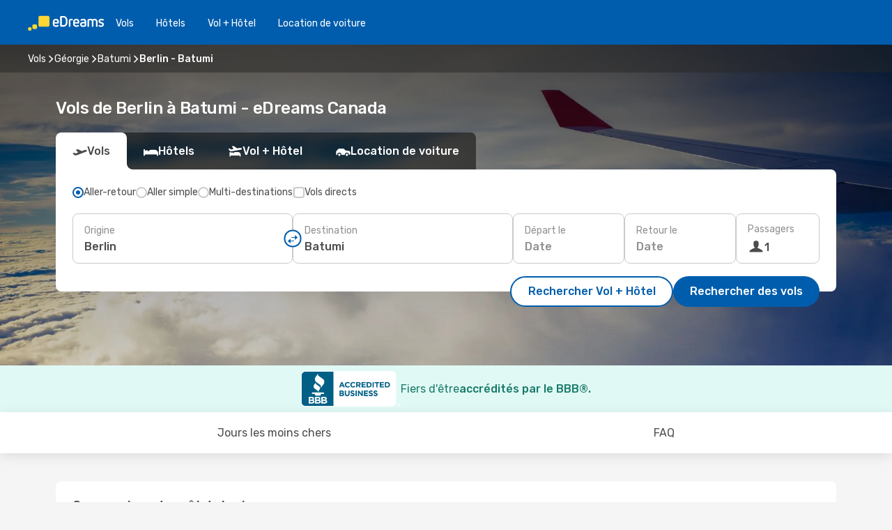

--- FILE ---
content_type: text/html;charset=utf-8
request_url: https://ca.edreams.com/vol/berlin-batumi/BER/BUS/
body_size: 61203
content:
<!DOCTYPE html>
<html  lang="fr-CA" dir="ltr">
<head><meta charset="utf-8">
<meta name="viewport" content="width=1168">
<title>Vols pas chers de Berlin à Batumi - eDreams</title>
<meta name="format-detection" content="telephone=no">
<link rel="preload" as="style" href="https://fonts.googleapis.com/css2?family=Rubik:wght@300;400;500;600;700&display=swap" onload="this.rel='stylesheet'">
<meta name="og:description" content="Compare les deals de vols de Berlin à Batumi pis réserve ton billet aujourd’hui ✈ Prix clairs ✓ Économise du temps pis de l’argent avec eDreams">
<meta name="og:title" content="Vols pas chers de Berlin à Batumi - eDreams">
<meta name="robots" content="index, follow">
<meta name="og:image" content="https://a1.odistatic.net/images/landingpages/destinations/1920x800/destination-default_1920x800.jpg">
<meta name="og:type" content="website">
<meta name="description" content="Compare les deals de vols de Berlin à Batumi pis réserve ton billet aujourd’hui ✈ Prix clairs ✓ Économise du temps pis de l’argent avec eDreams">
<meta name="og:url" content="https://ca.edreams.com/vol/berlin-batumi/BER/BUS/" rel="og:url">
<link rel="canonical" href="https://ca.edreams.com/vol/berlin-batumi/BER/BUS/" data-hid="e3fa780">
<link rel="alternate" href="https://www.edreams.de/flug/berlin-batumi/BER/BUS/" hreflang="de">
<link rel="alternate" href="https://www.edreams.co.uk/flights/berlin-batumi/BER/BUS/" hreflang="en-GB">
<link rel="alternate" href="https://ca.edreams.com/flights/berlin-batumi/BER/BUS/" hreflang="en-CA">
<link rel="alternate" href="https://ca.edreams.com/vol/berlin-batumi/BER/BUS/" hreflang="fr-CA">
<link rel="icon" href="/images/onefront/bluestone/ED/favicon.ico" type="image/x-icon" data-hid="2c9d455">
<script src="https://securepubads.g.doubleclick.net/tag/js/gpt.js" async="async"></script>
<script>
                    var gptadslots = [];
                    var googletag = googletag || {cmd:[]};
                    googletag.cmd.push(function() {
                        //Adslot 1 declaration
                        gptadslots.push(googletag.defineSlot('/4121/ca_sites/edreams.ca.fr/sslp_dest', [[970,90],[970,250],[728,90]], 'top')
                            .setTargeting('pos', ['top'])
                            .addService(googletag.pubads()));
                        googletag.pubads().enableSingleRequest();
                        googletag.pubads().setTargeting('sslp_dest', [ 'BER-BUS' ]);
                        googletag.pubads().collapseEmptyDivs();
                        googletag.enableServices();
                    });
                </script>
<link rel="shortcut icon" href="/images/onefront/bluestone/ED/favicon.ico" type="image/x-icon" data-hid="9ad5b89">
<script type="text/javascript" data-hid="1a304df">
        var CONFIG_COOKIES_PURPOSE = {
            content_personalization: ["ngStorage"]
        };

        var GA_custom_dimension = {
            label: 'cmp_ad_agreement',
            purpose: 'advertising_personalization',
            vendor: 'google'
        };

        var GA_consent = {
            label: 'google_analytics_consent',
            vendor: 'c:googleana-2kgJLL8H'
        };

        var didomiStatus = null;
        var pageLanguage = 'fr';

        function setDidomiListeners() {
            window.didomiEventListeners = window.didomiEventListeners || [];
            setDidomiPush();
        }

        function setDidomiPush() {
            window.didomiEventListeners.push({
                event: 'consent.changed',
                listener: function() {
                    doActionsOnConsentChanged();
                }
            });
        }

        function doActionsOnConsentChanged() {
            updateDidomiStatus();

            setGACustomDimension();

            setGAConsentInDataLayer();
        }

        function setGACustomDimension() {
            var customDimensionValue = isConsentSet() ? isVendorEnabled(GA_custom_dimension.vendor) : false;

            pushInDatalayer(GA_custom_dimension.label, customDimensionValue);
        }

        function setGAConsentInDataLayer() {
            var consentGA = isConsentSet() ? isVendorEnabled(GA_consent.vendor) : true;

            pushInDatalayer(GA_consent.label, consentGA);
        }

        function pushInDatalayer(label, value) {
            var objPush = {};
            objPush[label] = ''+value+'';

            window.dataLayer.push(objPush);
        }

        function updateDidomiStatus() {
            didomiStatus = Didomi.getUserConsentStatusForAll();
        }

        function isCookieEnabled(cookieName) {
            return (isConsentSet() && didomiStatus.purposes.enabled.indexOf(getCookieType(cookieName)) !== -1);
        }

        function isPurposeEnabled(purposeName) {
            return didomiStatus.purposes.enabled.indexOf(purposeName) !== -1;
        }

        function isVendorEnabled(vendorName) {
            return didomiStatus.vendors.enabled.indexOf(vendorName) !== -1;
        }

        function isConsentSet() {
            return didomiStatus !== null && (didomiStatus.purposes.enabled.length !== 0 || didomiStatus.purposes.disabled.length !== 0);
        }

        function getCookieType(cookieName) {
            for (var type in CONFIG_COOKIES_PURPOSE) {
                if (CONFIG_COOKIES_PURPOSE[type].indexOf(cookieName) !== -1) {
                    return type;
                }
            }
        }

        setDidomiListeners();
    </script>
<script type="text/javascript" data-hid="4a299c0">
        //Read Cookies
        var cookiesArray = [],
            cookies,
            mktTrack,
            mktportal,
            device_gtm = 'D',
            id_gtm = 'GTM-KKLQKF';

        function initReadCookies() {
            cookiesArray.push(document.cookie.match(/(device=[^;]+)/)[0]);

            mktTrack = document.cookie.match(/((mktTrack)=[^;]+)/);
            mktportal = document.cookie.match(/((mktportal)=[^;]+)/);

            mktTrack ? cookiesArray.push(mktTrack[0]) : '';
            mktportal ? cookiesArray.push(mktportal[0]) : '';

            cookies = createCookieObj(cookiesArray);

            if(cookies.device === 'tablet'){
                device_gtm = 'T';
            } else if (cookies.device === 'mobile') {
                device_gtm = 'M';
            }
        }

        function createCookieObj(c_value) {
            var obj = {},
                t_arr;

            if (c_value !== undefined) {
                for (var i = c_value.length - 1; i >= 0; i--) {
                    t_arr = c_value[i].split(/=(.+)/);
                    obj[t_arr[0]] = t_arr[1];
                }
            } else {
                obj = {
                    utmcsr: 'no_GA',
                    utmcmd: 'no_GA'
                }
            }
            return obj;
        }

        function getCookie (name) {
            const nameEQ = name + '=';
            const ca = document.cookie.split(';');
            for (let i = 0; ca.length > i; i++) {
                let c = ca[i];
                while (c.charAt(0) === ' ') { c = c.substring(1, c.length); }
                if (c.indexOf(nameEQ) === 0) { return c.substring(nameEQ.length, c.length); }
            }
            return null;
        }

        initReadCookies();
    </script>
<script type="text/javascript" data-hid="40ffd0a">
        function getParamMktportal() {
            var resultRegExp = document.location.search.match(/(MPortal|mktportal)=([^&]+)/);
            return resultRegExp !== null ? resultRegExp[2] : "";
        }

        function setCookie(name,value, days) {
            var expires = 60 * 60 * 24 * days;
            var domainName = 'ca.edreams.com';

            if (cookies.mktportal === undefined || value !== "") {
                document.cookie = name + "=" + (value || "")  + "; max-age=" + expires + "; path=/; domain=" + domainName;

                cookies.mktportal = value;
            }
        }

        setCookie("mktportal", getParamMktportal(), 30);
    </script>
<script type="text/javascript" data-hid="15f630e">
        function getCountry() {
            return 'CA';
        }

        var dataLayerConfiguration = {
            site_type: device_gtm,
            page_url : document.location.pathname + document.location.search,
            cod_lang: 'fr'+'_'+getCountry(),
            page_category: 'SSLP_city_pairs',
            sso: sessionStorage.getItem("thirdPartyTrackingData") ? sessionStorage.getItem("thirdPartyTrackingData").search('SSO_1') !== -1 : false,
            mktsession_id: getCookie('mktSession') || '',
        };

        var dataLayerABConf = {};

        if(cookies.mktportal) {
            dataLayerABConf.mktportal = cookies.mktportal;
        }

        (function prepareDataLayerConfiguration() {
            for (var property in dataLayerABConf) {
                if (dataLayerABConf.hasOwnProperty(property)) {
                    dataLayerConfiguration[property] = dataLayerABConf[property];
                }
            }
        })();

        analyticsEvent = function() {};
        window.dataLayer = window.dataLayer || [];

        dataLayer.push(dataLayerConfiguration);

        // Init custom dimensions
        setGACustomDimension();
        setGAConsentInDataLayer();
    </script>
<script type="text/javascript" data-hid="196944d">
        var tc_values = cookies.mktTrack ? cookies.mktTrack.match(/([^|]+)/g) : undefined,
        tc_obj = createCookieObj(tc_values),
        tc_device = cookies.device.substring(0,1),
        DEFAULT_UTM_SOURCE = 'google',
        DEFAULT_UTM_MEDIUM = 'cpc',
        arrival_city_code = '',
        departure_city_code = '';

        /**
         * @brief This function reads cookies and updates  value for variables tc_vars.mkt_utm.
         * @pre tc_vars object should be created before
         * @post tc_vars.mkt_utm_campaign_cookie, tc_vars.mkt_utm_source_cookie and tc_vars.mkt_utm_medium_cookie
         * are updated with the mktTrack cookie values.
         */
        function updateUtm() {
            initReadCookies();
            let tc_values = cookies.mktTrack ? cookies.mktTrack.match(/([^|]+)/g) : undefined;
            tc_obj = createCookieObj(tc_values);

            tc_vars.mkt_utm_campaign_cookie = tc_obj.utmccn || '';
            tc_vars.mkt_utm_source_cookie = tc_obj.utmcsr || '';
            tc_vars.mkt_utm_medium_cookie = tc_obj.utmcmd || '';

            (function checkAndSetGAClientId(maxCalls = 10, currentCall = 0) {
                const gaClientId = getGoogleAnalyticsClientId(getCookie('_ga'));
                if (gaClientId) {
                    window.tc_vars = window.tc_vars || {};
                    window.tc_vars.ext_ga_client_id = gaClientId;
                } else if (currentCall < maxCalls) {
                    setTimeout(() => checkAndSetGAClientId(maxCalls, currentCall + 1), 800);
                }
            })();
        }

        function getGoogleAnalyticsClientId(cookieValue) {
            if (cookieValue) {
                const parts = cookieValue.split('.');
                if (parts.length === 4) {
                    return parts[2] + '.' + parts[3];
                }
            }
            return '';
        }
    </script>
<script type="text/javascript" data-hid="bd33ae">
        //gclid is a tracking parameter used by Google to pass information to Google Analytics and Adwords
        if (tc_obj.utmgclid) {
            tc_obj.utmcsr = DEFAULT_UTM_SOURCE;
            tc_obj.utmcmd = DEFAULT_UTM_MEDIUM;
        }

        var tc_vars = {
            env_template : 'sslp',
            env_work : 'prod',
            env_market : getCountry(),
            env_language : 'fr',
            env_site_type: tc_device,
            env_brand_code: 'E',
            env_brand: 'edreams',
            env_currency_code: 'CAD',
            page_category: 'sslp',
            page_url: window.location.href.split('?')[0],
            page_name: 'sslp_CityPair',
            mkt_utm_campaign_cookie: tc_obj.utmccn || '',
            mkt_utm_source_cookie: tc_obj.utmcsr || '',
            mkt_utm_medium_cookie: tc_obj.utmcmd || '',
            mkt_utm_content_cookie: tc_obj.utmcct || '',
            mkt_utm_term_cookie: tc_obj.utmctr || '',
            mkt_portal: cookies.mktportal || '',
            flight_arrival_city_code: arrival_city_code,
            flight_departure_city_code: departure_city_code,
            edo_browser_id: sessionStorage.getItem('tc_vars') ? JSON.parse(sessionStorage.getItem('tc_vars'))?.edo_browser_id : '',
        };
    </script>
<script type="text/javascript" data-hid="30ab8af">
        function reloadTMSContainer () {
            tC.container.reload({events: {page: [{},{}]}});
        }
    </script>
<script async onload="reloadTMSContainer()" src="//cdn.tagcommander.com/4250/tc_eDreamsODIGEO_79.js" data-hid="12eab05"></script>
<script type="text/javascript" data-hid="4bb012b">
        function setDidomiConfig() {
            const config = {
                app: {
                    privacyPolicyURL: 'https://ca.edreams.com/fr/politique-confidentialite/',
                },
                languages: {
                    enabled: [pageLanguage],
                    default: pageLanguage
                }
            };

            window.didomiConfig = config;
        }

        window.didomiOnReady = window.didomiOnReady || [];
        window.didomiOnReady.push(didomiReady);


        function didomiReady() {
            updateDidomiStatus();

            setGACustomDimension();

            setGAConsentInDataLayer();

            updateUtm();

            loadGTM(window,document,'script','dataLayer',id_gtm);

            if (window?.dataLayer) {
                window.dataLayer[0].didomiExperimentId = window?.tc_array_events?.didomiExperimentId;
                window.dataLayer[0].didomiExperimentUserGroup = window?.tc_array_events?.didomiExperimentUserGroup;
            }
        }

        function didomiTimeout() {
            if (!didomiStatus) {
                loadGTM(window,document,'script','dataLayer',id_gtm);
                tC.event.didomiReady(window, {"didomiVendorsConsent": "fallBackConsent"});
            }
        }

        function didomiLoader() {
            setTimeout(didomiTimeout, 5000);

            didomiLoadScript('c81d422d-223b-4c8a-8b2e-099d6fa3acb9');
        }

        function didomiLoadScript(didomiApiKey) {
            window.gdprAppliesGlobally=true;
            function a(e){
                if(!window.frames[e]){
                    if(document.body&&document.body.firstChild){
                        var t=document.body;
                        var n=document.createElement("iframe");
                        n.style.display="none";
                        n.name=e;
                        n.title=e;
                        t.insertBefore(n,t.firstChild)
                    }
                    else{
                        setTimeout(function(){a(e)},5)
                    }
                }
            }
            function e(n,r,o,c,s){
                function e(e,t,n,a){
                    if(typeof n!=="function"){return}
                    if(!window[r]){
                        window[r]=[]
                    }
                    var i=false;
                    if(s){
                        i=s(e,t,n)
                    }
                    if(!i){
                        window[r].push({command:e,parameter:t,callback:n,version:a})
                    }
                }
                e.stub=true;
                function t(a){
                    if(!window[n]||window[n].stub!==true){return}
                    if(!a.data){return}
                    var i=typeof a.data==="string";
                    var e;
                    try{e=i?JSON.parse(a.data):a.data}
                    catch(t){return}
                    if(e[o]){
                        var r=e[o];
                        window[n](r.command,r.parameter,function(e,t){
                            var n={};
                            n[c]={returnValue:e,success:t,callId:r.callId};
                            a.source.postMessage(i?JSON.stringify(n):n,"*")
                        },r.version)
                    }
                }
                if("undefined"[n]!=="function"){
                    window[n]=e;
                    if(window.addEventListener){
                        window.addEventListener("message",t,false)
                    }
                    else{
                        window.attachEvent("onmessage",t)}
                }
            }
            e("__tcfapi","__tcfapiBuffer","__tcfapiCall","__tcfapiReturn");a("__tcfapiLocator");

            (function(e){
                var t=document.createElement("script");
                t.id="spcloader";
                t.type="text/javascript";
                t.async=true;
                t.src="https://sdk.privacy-center.org/"+e+"/loader.js?target="+document.location.hostname;t.charset="utf-8";
                var n=document.getElementsByTagName("script")[0];
                n.parentNode.insertBefore(t,n)
            })(didomiApiKey);
        }

        setDidomiConfig();

       didomiLoader();
    </script>
<script type="text/javascript" data-hid="7f260c0">
        domainName = 'ca.edreams.com';
        domainNameSearch = 'ca.edreams.com';
        //If an AB test is running the placeholder will be replaced by a push instruction
        //to set the ga custom dimensions with the value of MultitestCfg partitions winners:

        var countryCode = getCountry();
        var lang = 'fr';
    </script>
<script type="text/javascript" data-hid="f37a6b">
        function loadGTM (w,d,s,l,i){w[l]=w[l]||[];w[l].push({'gtm.start':
        new Date().getTime(),event:'gtm.js'});var f=d.getElementsByTagName(s)[0],
        j=d.createElement(s),dl=l!='dataLayer'?'&amp;l='+l:'';j.async=true;j.src=
        '//www.googletagmanager.com/gtm.js?id='+i+dl;f.parentNode.insertBefore(j,f);
        }
    </script>
<script type="text/javascript" data-hid="777b523">
        /**
         * @desc This function is used in an intervals in order to check if the mktTrack cookie value changes, in this case
         * it performs a push into dataLayer object with the new value.
         * @post If the push is done, the interval is stoped.
         */
        function mktTrackCookieUpdate(cookie) {
            dataLayer.push({'event': 'mkttrack', 'mktTrack':cookie.match(new RegExp('mktTrack=([^;]+)'))[1]});
        }

        function doTrack() {
            var mktportal = cookies["mktportal"] === undefined ? "" : cookies["mktportal"];
            track('CA', mktportal, 'SSLP', false, mktTrackCookieUpdate);
        }

        function loadScript(src, callback) {
            var a = document.createElement('script'),
                f = document.getElementsByTagName('head')[0];

            a.async = true;
            a.type = 'text/javascript';
            a.src = src;

            if (callback !== null){
                if (a.readyState) { // IE, incl. IE9
                    a.onreadystatechange = function() {
                        if (a.readyState == "loaded" || a.readyState == "complete") {
                            a.onreadystatechange = null;
                            callback();
                        }
                    };
                } else {
                    a.onload = function() { // Other browsers
                        callback();
                    };
                }
            }

            f.appendChild(a);
        }
    </script>
<script type="text/javascript" data-hid="7ca9d41">loadScript("/marketing-channel/client/v3/marketing-channel.min.js", doTrack);</script>
<script type="application/ld+json">{"@context":"https://schema.org/","@type":"FAQPage","mainEntity":[{"@type":"Question","name":"Est-ce que je peux choisir un tarif flexible pour mon vol de Berlin vers Batumi?","acceptedAnswer":{"@type":"Answer","text":"Chez eDreams, on veut que tu sois tranquille si ton vol est annulé ou si Géorgie met en place de nouvelles restrictions de voyage pour les départs de Berlin. Si jamais tes plans changent, t’es protégé! Avec notre billet flexible, tu peux changer ton vol sans frais de modification ou demander un remboursement complet."}},{"@type":"Question","name":"C’est quoi la meilleure façon de trouver des vols pas chers de Berlin vers Batumi sur eDreams?","acceptedAnswer":{"@type":"Answer","text":"Chez eDreams, on utilise des algorithmes avancés pis l’intelligence artificielle pour scanner des milliers d’options pis te trouver les meilleurs prix entre Berlin et Batumi. En comparant les compagnies aériennes, les correspondances et les combinaisons aller/retour, on s’assure que tu pognes toujours la meilleure deal."}},{"@type":"Question","name":"Est-ce que Batumi coûte plus cher que Berlin?","acceptedAnswer":{"@type":"Answer","text":"À l’inverse, les taxis sont environ 81% moins chers à Batumi, coûtant 1.54 CAD, comparé aux 8.10 CAD à Berlin. Le train est environ 98% moins cher à Batumi, avec un prix de 0.15 CAD, contre 6.16 CAD à Berlin. À Batumi, le repas moyen revient 47% moins cher, à 12.81 CAD, comparé à 24.31 CAD à Berlin. Sinon, le café est environ 35% moins cher à Batumi, où il coûte 4.25 CAD, alors qu’à Berlin il est 6.49 CAD."}},{"@type":"Question","name":"Quelle est la météo à Batumi comparée à Berlin?","acceptedAnswer":{"@type":"Answer","text":"L’été, Berlin enregistre des moyennes autour de 33.41 ºC avec environ 12 mm de pluie. Pendant ce temps, Batumi peut atteindre 30.26 ºC et recevoir près de 9 mm de précipitations. L’hiver, ça refroidit pas mal, avec une moyenne de -6.78 ºC à Berlin, contre -0.15 ºC à Batumi. Les précipitations atteignent 2.3 mm à Berlin et 3 mm à Batumi."}}]}</script>
<link rel="stylesheet" href="/sslp-itinerary-frontend/static-content/_nuxt/ed.49f53c39.css">
<link rel="modulepreload" as="script" crossorigin href="/sslp-itinerary-frontend/static-content/_nuxt/entry.15e136a3.js">
<link rel="modulepreload" as="script" crossorigin href="/sslp-itinerary-frontend/static-content/_nuxt/ed.3206c6c2.js">
<link rel="modulepreload" as="script" crossorigin href="/sslp-itinerary-frontend/static-content/_nuxt/AirlineInterlinking.a7debbea.js">
<link rel="modulepreload" as="script" crossorigin href="/sslp-itinerary-frontend/static-content/_nuxt/SslpHead.ed176728.js">
<link rel="modulepreload" as="script" crossorigin href="/sslp-itinerary-frontend/static-content/_nuxt/common.49bac66f.js">
<link rel="modulepreload" as="script" crossorigin href="/sslp-itinerary-frontend/static-content/_nuxt/nuxt-link.3df709af.js">
<link rel="modulepreload" as="script" crossorigin href="/sslp-itinerary-frontend/static-content/_nuxt/vue.f36acd1f.89c21024.js">
<link rel="modulepreload" as="script" crossorigin href="/sslp-itinerary-frontend/static-content/_nuxt/useFetchRouteDetails.8c9f33eb.js">
<link rel="modulepreload" as="script" crossorigin href="/sslp-itinerary-frontend/static-content/_nuxt/CheapestTimeToFly.1a609d84.js">
<link rel="modulepreload" as="script" crossorigin href="/sslp-itinerary-frontend/static-content/_nuxt/useInterlink.218efa6a.js">
<link rel="modulepreload" as="script" crossorigin href="/sslp-itinerary-frontend/static-content/_nuxt/ViewMore.3b8b42c9.js">
<link rel="modulepreload" as="script" crossorigin href="/sslp-itinerary-frontend/static-content/_nuxt/CardPrice.74167a71.js">
<link rel="modulepreload" as="script" crossorigin href="/sslp-itinerary-frontend/static-content/_nuxt/CityPairsPageContent.d16fa58c.js">
<link rel="modulepreload" as="script" crossorigin href="/sslp-itinerary-frontend/static-content/_nuxt/PageLayout.8ff2eeb0.js">
<link rel="modulepreload" as="script" crossorigin href="/sslp-itinerary-frontend/static-content/_nuxt/useSearch.f066f564.js">
<link rel="modulepreload" as="script" crossorigin href="/sslp-itinerary-frontend/static-content/_nuxt/useAutocomplete.a2c112b2.js">
<link rel="modulepreload" as="script" crossorigin href="/sslp-itinerary-frontend/static-content/_nuxt/DatePicker.55c96ff3.js">
<link rel="modulepreload" as="script" crossorigin href="/sslp-itinerary-frontend/static-content/_nuxt/PassengerRow.853775a4.js">
<link rel="modulepreload" as="script" crossorigin href="/sslp-itinerary-frontend/static-content/_nuxt/SeoInterlinking.099fe690.js">
<link rel="modulepreload" as="script" crossorigin href="/sslp-itinerary-frontend/static-content/_nuxt/useSeoInterlinkingLinks.e7d857f8.js">
<link rel="modulepreload" as="script" crossorigin href="/sslp-itinerary-frontend/static-content/_nuxt/InfoBlocks.7ad2f7ec.js">
<link rel="modulepreload" as="script" crossorigin href="/sslp-itinerary-frontend/static-content/_nuxt/useInfoblocks.6efa2b19.js">
<link rel="modulepreload" as="script" crossorigin href="/sslp-itinerary-frontend/static-content/_nuxt/useWidgetVisibility.04f7c406.js">
<link rel="modulepreload" as="script" crossorigin href="/sslp-itinerary-frontend/static-content/_nuxt/AutoContent.bb88c719.js">
<link rel="modulepreload" as="script" crossorigin href="/sslp-itinerary-frontend/static-content/_nuxt/DealsContainer.ec882cad.js">
<link rel="modulepreload" as="script" crossorigin href="/sslp-itinerary-frontend/static-content/_nuxt/SeoContent.3c2e48bc.js">
<link rel="modulepreload" as="script" crossorigin href="/sslp-itinerary-frontend/static-content/_nuxt/useStructuredData.cb99ab8a.js">
<link rel="modulepreload" as="script" crossorigin href="/sslp-itinerary-frontend/static-content/_nuxt/useLastMinuteLinks.24bea92a.js">







<script type="module" src="/sslp-itinerary-frontend/static-content/_nuxt/entry.15e136a3.js" crossorigin></script></head>
<body  class="odf-bg-secondary fonts-loading loading"><div id="__nuxt"><!--[--><!--[--><header class="header"><div id="header-logo-url" class="header-logo"><svg><use href="/sslp-itinerary-frontend/static-content/_nuxt/logo-ED.631358a2.svg#main" xlink:href="/sslp-itinerary-frontend/static-content/_nuxt/logo-ED.631358a2.svg#main" width="100%" height="100%"></use></svg></div><div class="header-desktop-start"><div class="header-tabs odf-tabs odf-tabs-header"><!--[--><a class="header-tabs-item" href="https://ca.edreams.com/vol/">Vols</a><a class="header-tabs-item" href="https://ca.edreams.com/hotels/">Hôtels</a><a class="header-tabs-item" href="https://ca.edreams.com/vol-hotel/">Vol + Hôtel</a><a class="header-tabs-item" href="https://rentacar.ca.edreams.com/en/?clientId=313381" rel="nofollow">Location de voiture</a><!--]--></div></div><div class="header-desktop-end"><!--[--><!--]--><div class="currencySwitcher"><button type="button" class="currencySwitcher-outside"><img src="/images/onefront/flags/flags@2x.png" class="currencySwitcher-img currencySwitcher-img-CA" alt="CA"><span>FR</span><span> ($) </span></button><div class="currencySwitcher-inside"><div class="currencySwitcher-header"><span>eDreams est présent dans les pays suivants</span></div><div class="currencySwitcher-main"><div class="currencySwitcher-continents"><!--[--><div class="currencySwitcher-continent"><span class="currencySwitcher-continent-title">Europe</span><div class="currencySwitcher-countries"><!--[--><a href="https://www.edreams.de/flug/berlin-batumi/BER/BUS/" lang="de-DE" class="currencySwitcher-country"><img src="/images/onefront/flags/flags@2x.png" class="currencySwitcher-img currencySwitcher-img-DE" alt="DE"><span>Deutschland (€)</span></a><a href="https://www.edreams.co.uk/flights/berlin-batumi/BER/BUS/" lang="en-UK" class="currencySwitcher-country"><img src="/images/onefront/flags/flags@2x.png" class="currencySwitcher-img currencySwitcher-img-UK" alt="UK"><span>United Kingdom (£)</span></a><!--]--></div></div><div class="currencySwitcher-continent"><span class="currencySwitcher-continent-title">America</span><div class="currencySwitcher-countries"><!--[--><a href="https://ca.edreams.com/flights/berlin-batumi/BER/BUS/" lang="en-CA" class="currencySwitcher-country"><img src="/images/onefront/flags/flags@2x.png" class="currencySwitcher-img currencySwitcher-img-CA" alt="CA"><span>Canada ($)</span></a><!--]--></div></div><!--]--></div><!----></div><div class="currencySwitcher-footer"><button type="button">Fermer</button></div></div></div></div></header><section class="searcher" style="background-image:linear-gradient(rgba(0, 0, 0, 0.5), rgba(0, 0, 0, 0)), url(/images/landingpages/destinations/1920x800/destination-default_1920x800.jpg);background-position-y:0%;"><div class="breadcrumb breadcrumb__dark"><ol class="breadcrumb-list" vocab="http://schema.org/" typeof="BreadcrumbList"><!--[--><li property="itemListElement" typeof="ListItem" class="breadcrumb-item"><a href="https://ca.edreams.com/vol/" property="item" typeof="WebPage"><span class="breadcrumb-content" property="name">Vols</span></a><i class="odf-icon odf-icon-s odf-icon-arrow-right" aria-hidden="true"></i><meta property="position" content="1"></li><li property="itemListElement" typeof="ListItem" class="breadcrumb-item"><a href="https://ca.edreams.com/vol/georgie/GE/" property="item" typeof="WebPage"><span class="breadcrumb-content" property="name">Géorgie</span></a><i class="odf-icon odf-icon-s odf-icon-arrow-right" aria-hidden="true"></i><meta property="position" content="2"></li><li property="itemListElement" typeof="ListItem" class="breadcrumb-item"><a href="https://ca.edreams.com/vol/batumi/BUS/" property="item" typeof="WebPage"><span class="breadcrumb-content" property="name">Batumi</span></a><i class="odf-icon odf-icon-s odf-icon-arrow-right" aria-hidden="true"></i><meta property="position" content="3"></li><li property="itemListElement" typeof="ListItem" class="breadcrumb-item"><span class="is-current breadcrumb-content" property="name">Berlin - Batumi</span><!----><meta property="position" content="4"></li><!--]--></ol></div><header><!----><h1>Vols de Berlin à Batumi - eDreams Canada</h1></header><div class="searcher-body"><div><div class="searchBox"><!----><div class="searchBox-tabs"><div class="active" id="flightsTab"><i class="odf-icon-flight" aria-hidden="true"></i><span>Vols</span></div><div class="" id="hotelsTab"><i class="odf-icon-hotel" aria-hidden="true"></i><span>Hôtels</span></div><div class="" id="flightsHotelTab"><i class="odf-icon-flight-hotel" aria-hidden="true"></i><span>Vol + Hôtel</span></div><!----><div class="" id="carsTab"><i class="odf-icon-car" aria-hidden="true"></i><span>Location de voiture</span></div></div><div class="searchBox-content"><div class="searchBox-flightsTypes"><input id="return-radioButton" type="radio" checked><label class="searchBox-flightsType searchBox-flightsType-label" for="return-radioButton"><i aria-hidden="true"></i><span id="return-label">Aller-retour</span></label><input id="oneWay-radioButton" type="radio"><label class="searchBox-flightsType searchBox-flightsType-label" for="oneWay-radioButton"><i aria-hidden="true"></i><span id="oneWay-label">Aller simple </span></label><input id="multiStop-radioButton" type="radio"><label class="searchBox-flightsType searchBox-flightsType-label" for="multiStop-radioButton"><i aria-hidden="true"></i><span id="multistop-label">Multi-destinations</span></label><div class="searchBox-flightsTypes-separator"></div><input id="direct-flights-checkbox" type="checkbox"><label class="searchBox-flightsType searchBox-flightsType-label searchBox-flightsType--direct" for="direct-flights-checkbox"><i class="odf-icon-tick" aria-hidden="true"></i><span>Vols directs</span></label></div><!----><div class="searchBox-body"><div class="searchBox-rows"><div style="display:none;" class="searchBox-calendar"><div class="searchBox-calendar-window"><div class="datepicker" style="transform:translateX(0px);"><!--[--><!--]--><!--[--><!--]--></div></div><div class="searchBox-calendar-arrow-container-left"><button class="searchBox-calendar-arrow" disabled><i class="odf-icon odf-icon-arrow-left" aria-hidden="true"></i></button></div><div class="searchBox-calendar-arrow-container-right"><button class="searchBox-calendar-arrow"><i class="odf-icon odf-icon-arrow-right" aria-hidden="true"></i></button></div><div class="searchBox-close"><!----><!----><button id="done-button" class="button-primary button__fit mis-auto">Fermer</button></div></div><!--[--><div class="searchBox-row"><div class="searchBox-row-inputs"><div class="searchBox-row-cities searchBox-row-collapse"><div id="ORIGIN-location-0" class="searchBox-box"><!----><label>Origine</label><!--[--><input value="" placeholder="D&#39;où partez-vous ?" type="text" maxlength="128" autocapitalize="off" autocorrect="off" autocomplete="off" spellcheck="false"><!----><!--]--><!----><!----></div><button class="searchBox-swapButton" type="button"><i class="searchBox-swapButton-icon" aria-hidden="true"></i></button><div id="DESTINATION-location-0" class="searchBox-box"><!----><label>Destination</label><!--[--><input value="" placeholder="Où allez-vous ?" type="text" maxlength="128" autocapitalize="off" autocorrect="off" autocomplete="off" spellcheck="false"><!----><!--]--><!----><!----></div></div><div class="searchBox-row-dates searchBox-row-collapse"><div id="OUTBOUND-date-0" class="searchBox-box searchBox-box-date"><!----><label>Départ le</label><span class="searchBox-box-placeholder">Date</span><!----><!----></div><div id="INBOUND-date-0" class="searchBox-box searchBox-box-date"><!----><label>Retour le</label><span class="searchBox-box-placeholder">Date</span><!----><!----></div></div></div><div class="searchBox-row-action"><!--[--><div id="passenger-selector" class="searchBox-box searchBox-box-passengers"><label>Passagers</label><div class="searchBox-passengers-input"><i class="odf-icon-pax" aria-hidden="true"></i><span class="searchBox-box-plain-text">1</span></div></div><!----><!--]--><!----><!----></div></div><!--]--></div><!----></div><!----><div class="searchBox-buttons"><button id="search-dp-btn">Rechercher Vol + Hôtel</button><button id="search-btn">Rechercher des vols</button><!----><!----></div></div><!----></div></div></div><div class="trustpilot-container"><div class="trustpilot"><span></span></div></div></section><!----><!----><!--[--><section class="searcher-bbb"><img src="https://ca.edreams.com/images/onefront/BBB/BBB_Seal_H.png" alt="bbb"><div class="searcher-bbb-title"><span>Fiers d&#39;être </span><span>accrédités par le BBB®.</span></div></section><!--]--><div class="advertBanner"><div id="top" style="display:none;"></div></div><!----><!--[--><!----><section id="cheapest-days" class="cheapestTime"><header><div class="cheapestTime-title"><h2>Période la moins chère pour voyager depuis Berlin vers Batumi</h2><span>Si vous prévoyez de prendre ce vol prochainement, sachez que les tarifs les plus bas se trouvent généralement <strong>début </strong> <strong>mars</strong>. Profitez de cette période pour économiser et tirer le meilleur parti de votre voyage. *Veuillez noter que les prix peuvent varier après la recherche.</span></div><!----></header><div class="cheapestTime-main"><div class="cheapestTime-info" style="transform:translateX(calc(NaNpx - 50%));"><span class="cheapestTime-info-date">semaine : 2 mars - 8 mars</span><div class="cheapestTime-info-search"><span class="cheapestTime-info-price">Vols à partir de <span>792 $</span></span><a alt="Accéder à la recherche" href="https://ca.edreams.com/travel/?locale=fr_CA#results/type=R;buyPath=1003;from=null;to=null;dep=2026-03-04;ret=2026-03-11;adults=1;children=0;infants=0;internalSearch=false;collectionmethod=false;" rel="nofollow"><button>Rechercher</button></a></div></div><div class="cheapestTime-container"><!--[--><div class="cheapestTime-column__noPrice cheapestTime-column" style="height:0px;"><i aria-hidden="true"></i><!----></div><div class="cheapestTime-column__noPrice cheapestTime-column" style="height:0px;"><i aria-hidden="true"></i><!----></div><div class="cheapestTime-column__noPrice cheapestTime-column" style="height:0px;"><i aria-hidden="true"></i><!----></div><div class="cheapestTime-column__noPrice cheapestTime-column" style="height:0px;"><i aria-hidden="true"></i><!----></div><div class="cheapestTime-column__selected cheapestTime-column" style="height:200px;"><span>792 $</span><div class="cheapestTime-column__selected-line"></div></div><div class="cheapestTime-column__noPrice cheapestTime-column" style="height:0px;"><i aria-hidden="true"></i><!----></div><div class="cheapestTime-column__noPrice cheapestTime-column" style="height:0px;"><i aria-hidden="true"></i><!----></div><div class="cheapestTime-column__noPrice cheapestTime-column" style="height:0px;"><i aria-hidden="true"></i><!----></div><div class="cheapestTime-column__noPrice cheapestTime-column" style="height:0px;"><i aria-hidden="true"></i><!----></div><div class="cheapestTime-column__noPrice cheapestTime-column" style="height:0px;"><i aria-hidden="true"></i><!----></div><div class="cheapestTime-column__noPrice cheapestTime-column" style="height:0px;"><i aria-hidden="true"></i><!----></div><div class="cheapestTime-column__noPrice cheapestTime-column" style="height:0px;"><i aria-hidden="true"></i><!----></div><!--]--></div><div class="cheapestTime-months"><!----><!--[--><span class="">février</span><span class=""></span><span class=""></span><span class="cheapestTime-month__has-sibling"></span><span class="">mars</span><span class=""></span><span class=""></span><span class=""></span><span class="cheapestTime-month__has-sibling"></span><span class="">avril</span><span class=""></span><span class=""></span><!--]--><i class="cheapestTime-months-next" aria-hidden="true"></i></div></div></section><!----><!----><section class="widgetSeoContainer"><div><div class="routeInfo-sections"><div class="costComparison"><h4>Comparaison du coût de la vie</h4><!--[--><!--[--><div class="costComparison-items"><!--[--><div style="" class="costComparison-item"><div class="costComparison-item-header"><span>Train</span><span>Local, billet aller simple</span></div><div class="costComparison-item-graph" style="--percentage:8.557844690966718deg;"><i class="odf-icon-subway" aria-hidden="true"></i><div class="costComparison-item-data"><span>98%</span><span>Le train à Batumi est 98 % moins cher qu&#39;à Berlin.</span></div></div><div class="costComparison-item-cities"><div class="costComparison-item-city"><span class="costComparison-item-city-name">Berlin</span><span class="costComparison-item-city-price">6,16 $</span></div><div class="costComparison-item-city"><span class="costComparison-item-city-name">Batumi</span><span class="costComparison-item-city-price">0,15 $</span></div></div></div><div style="" class="costComparison-item"><div class="costComparison-item-header"><span>Repas</span><span>Restaurant intermédiaire</span></div><div class="costComparison-item-graph" style="--percentage:124.23491379310346deg;"><i class="odf-icon-food" aria-hidden="true"></i><div class="costComparison-item-data"><span>47%</span><span>Un repas à Batumi est 47 % moins cher qu&#39;à Berlin.</span></div></div><div class="costComparison-item-cities"><div class="costComparison-item-city"><span class="costComparison-item-city-name">Berlin</span><span class="costComparison-item-city-price">24,31 $</span></div><div class="costComparison-item-city"><span class="costComparison-item-city-name">Batumi</span><span class="costComparison-item-city-price">12,81 $</span></div></div></div><div style="" class="costComparison-item"><div class="costComparison-item-header"><span>Taxi</span><span>Tarif de prise en charge standard en journée</span></div><div class="costComparison-item-graph" style="--percentage:57.5103734439834deg;"><i class="odf-icon-ground-transport-taxi" aria-hidden="true"></i><div class="costComparison-item-data"><span>81%</span><span>Le tarif des taxis à Batumi est 81 % moins cher qu&#39;à Berlin.</span></div></div><div class="costComparison-item-cities"><div class="costComparison-item-city"><span class="costComparison-item-city-name">Berlin</span><span class="costComparison-item-city-price">8,10 $</span></div><div class="costComparison-item-city"><span class="costComparison-item-city-name">Batumi</span><span class="costComparison-item-city-price">1,54 $</span></div></div></div><div style="" class="costComparison-item"><div class="costComparison-item-header"><span>Café</span><span>Cappuccino standard</span></div><div class="costComparison-item-graph" style="--percentage:142.45810055865923deg;"><i class="odf-icon-coffee-cup" aria-hidden="true"></i><div class="costComparison-item-data"><span>35%</span><span>Un café à Batumi coûte 35 % moins cher qu&#39;à Berlin.</span></div></div><div class="costComparison-item-cities"><div class="costComparison-item-city"><span class="costComparison-item-city-name">Berlin</span><span class="costComparison-item-city-price">6,49 $</span></div><div class="costComparison-item-city"><span class="costComparison-item-city-name">Batumi</span><span class="costComparison-item-city-price">4,25 $</span></div></div></div><!--]--></div><!--]--><!----><!--]--></div><div class="routeInfo-sections__right"><div class="exchangeRate"><header><span>Taux de conversion</span></header><div class="exchangeRate-content"><span>1 CAD = 1.93 GEL</span><div class="exchangeRate-separator"></div><span class="exchangeRate-reverse">1 GEL = 0.52 CAD</span></div><span class="exchangeRate-disclaimer">Dernière mise à jour le Sam. 01-24</span></div><!--[--><div class="routeInfo-distance"><i class="odf-icon odf-icon-stops" aria-hidden="true"></i><span>Distance : </span><span>2432 kms</span></div><div class="routeInfo-airports accordion-body"><div class="accordion-item"><div class="accordion-exterior"><i class="odf-icon odf-icon-flight-right" aria-hidden="true"></i><span>Aéroports de Berlin</span></div><div class="accordion-interior"><!--[--><div class="routeInfo-airport-city"><span>Brandenburg (BER)</span><span class="airport-info-panel-distance">Distance du centre-ville : 26 kms</span></div><!--]--></div></div><div class="accordion-item"><div class="accordion-exterior"><i class="odf-icon odf-icon-flight-left" aria-hidden="true"></i><span>Aéroports de Batumi</span></div><div class="accordion-interior"><!--[--><div class="routeInfo-airport-city"><span>Batumi (BUS)</span><span class="airport-info-panel-distance">Distance du centre-ville : 0 kms</span></div><!--]--></div></div></div><!--]--></div></div></div></section><section id="expert-advise" class="widgetSeoContainer"><!--[--><!--[--><!----><div id="fromOrigin"><h2>Vols entre Berlin et Batumi</h2><div><p>On dit que voyager, c’est le seul achat qui te rend plus riche, pis c’est vrai ! Qui n’a jamais rêvé de laisser la routine de Berlin derrière soi pis de découvrir les merveilles de Géorgie? Certains planifient leur voyage à Batumi longtemps d’avance, tandis que d’autres préfèrent y aller au feeling pis se laisser inspirer en chemin.</p>

<p>Fais pas ton slowpoke, réserve ton vol aujourd’hui avec eDreams, la meilleure agence de voyage en ligne, pis laisse-nous t’aider à partir à l’aventure au meilleur prix !</p></div></div><!----><!--]--><!--[--><!----><div id="toAirport"><h3>Trucs pour réserver des vols pas chers</h3><div><p>Chez eDreams, tu vas toujours trouver des prix compétitifs. Pour tirer le max de ton voyage, voici quelques conseils simples pour chopper un vol pas cher sans te priver de confort.</p> 

<p>Checke ces 5 astuces faciles pour pogner des billets pas chers vers l’aéroport de Batumi :</p>

<ul>
<li><strong>Voyage les jours moins chers :</strong> Les vols les moins chers de Berlin se trouvent souvent en milieu de semaine, surtout entre mardi et jeudi. Les fins de semaine pis les vacances font monter les prix, alors un peu de flexibilité peut te sauver gros.</li>
<li><strong>Compare toutes les compagnies :</strong> Notre moteur de recherche te montre les résultats des compagnies à bas prix pis des classiques. Si tu peux changer tes dates, tu vas avoir encore plus de chances de trouver le tarif le plus bas.</li>
<li><strong>Réserve à l’avance :</strong> Attendre la dernière minute, c’est pas toujours payant. Réserver ton vol d’avance te donne plus d’options pis souvent de meilleures affaires.</li>
<li><strong>Regarde les forfaits :</strong> Si t’as besoin d’un hébergement, checke nos offres city break depuis Berlin. Tu peux aussi combiner avec la location d’auto en Géorgie pour sauver encore plus.</li>
<li><strong>Profite de eDreams Prime :</strong> Avec eDreams Prime, tu débloques des rabais exclusifs sur vols, hôtels pis voitures toute l’année, plus une flexibilité extra juste pour les membres.</li>
</ul>

<h3>Compagnies qui opèrent de Berlin à Batumi</h3>

<p>Les compagnies sur cette route offrent différentes options de cabine selon ton style de voyage pis ton budget. Pour rendre ton vol plus comfy, garde en tête ces conseils :</p>

<ul>
<li><strong>Choisis ton siège judicieusement :</strong> Pense aux sièges avec plus de place pour les jambes ou près des commodités si tu voyages avec des enfants.</li>
<li><strong>Reste hydraté :</strong> Les cabines d’avion peuvent être sèches, alors bois de l’eau régulièrement pendant le vol.</li>
<li><strong>Apporte tes écouteurs ou bouchons :</strong> Coupe le bruit pis relaxe-toi pendant le trajet.</li>
<li><strong>Bouge un peu :</strong> Étire tes jambes pendant le vol pour améliorer la circulation pis rester confortable.</li>
</ul></div></div><!----><!--]--><!--[--><!----><div id="arrival"><h3>Durée du vol de Berlin à Batumi</h3><div><p>Pour un voyage smooth, fais léger mais smart. Des essentiels comme des fringues confortables, un coussin pour le cou pis un bon livre ou des séries téléchargées vont rendre le vol plus agréable pis faire passer le temps plus vite.</p>

<h3>Aéroports à Berlin et Batumi</h3>

<h4>Aéroport(s) de Berlin</h4>

<p>Des vols pas chers de Berlin à Batumi sont dispo sur eDreams.</p>

<p>À l’aéroport de Berlin, tu trouveras tout ce qu’il te faut avant ton vol : boutiques, cafés, duty-free pis Wi-Fi gratuit. Que tu veuilles acheter des souvenirs, manger un bout ou finir du travail, t’es couvert avant le décollage.</p>

<h4>Aéroport(s) de Batumi</h4>

<p>À ton arrivée, récupère tes bagages pis check que ton cellulaire est connecté. Si besoin, tu peux acheter une carte SIM locale pour te repérer facilement pendant ton séjour.</p>

<p>Des options de transport sont dispo directement à l’aéroport, taxi, autobus ou navette. Si tu sais pas trop quoi prendre, demande au comptoir d’info pour le meilleur moyen d’aller à ton logement.</p></div></div><!----><!--]--><!--[--><!----><div id="toDestination"><h3>Réserver ton vol de Berlin à Batumi</h3><div><p>Réserver avec eDreams, c’est fastoche. Entre Berlin et Batumi, choisis tes dates pis explore des centaines d’options de vol. Notre moteur de recherche intelligent te trouve les routes les plus pratiques pis abordables.</p>

<p>Fais attention au label “Smart Choice”, qui met en avant l’option avec le meilleur rapport qualité-prix en haut des résultats.</p>

<h4>Changements de prix sur ta réservation</h4>
<p>Les prix peuvent changer vite selon la dispo pis la demande. Pour sécuriser le meilleur tarif pour Batumi, réserve dès que tu trouves un billet qui fit ton budget.</p> 

<h4>Offres de vols dernière minute avec eDreams</h4>
<p>Besoin d’un vol à la dernière minute? eDreams a plein d’options souvent à prix compétitifs. Les tarifs dernière minute peuvent être plus chers, surtout en haute saison en Géorgie, mais tu peux quand même trouver de bons deals si tes dates sont flexibles.</p>

<h4>Pourquoi adhérer à eDreams Prime</h4>
<p>Les membres Prime profitent de rabais exclusifs pis sauvent gros sur vols, hôtels pis locations de voitures. Inscris-toi aujourd’hui pis profite du plus gros service d’abonnement voyage pour voyageurs fréquents.</p>

<h3>Comment compléter ton enregistrement de vol</h3>
<p>L’enregistrement en ligne pour les vols de Berlin à Batumi ouvre généralement 24-48 heures avant le départ. Une fois ta réservation confirmée, eDreams t’enverra un courriel de rappel avec tous les détails pour t’enregistrer sans tracas.</p> 

<h3>Quand voyager de Berlin à Batumi</h3>
<p>Géorgie déborde d’expériences uniques : bouffe délicieuse, traditions culturelles, arts impressionnants pis paysages naturels. En planifiant ton voyage, garde en tête :</p>

<p>Le meilleur moment dépend de tes goûts, que tu cherches du temps chaud, des festivals animés ou la tranquillité de la basse saison. La haute saison apporte plus de monde pis des prix plus élevés, mais aussi une ambiance électrisante. Hors saison, c’est souvent moins cher pour les vols et hôtels pis moins de touristes.</p></div></div><!----><!--]--><!--[--><!----><div id="5block"><h3>Quel temps fait-il à Batumi?</h3><div><p>Avant de décoller, checke la météo à Batumi. Bien packer, avec des couches légères pour le temps chaud ou des vestes pour le temps plus frais, va t’aider à profiter d’un voyage confortable et relax.</p></div></div><!----><!--]--><!--[--><!----><div id="6block"><h3>À voir pis à faire à Batumi</h3><div><p>Batumi regorge d’activités pis d’attractions pour tous les types de voyageurs. Des sites historiques et musées aux monuments modernes pis vie nocturne animée, y’a toujours quelque chose à découvrir.</p>

<p>Les gourmands peuvent savourer les saveurs authentiques de Allemagne, tandis que les amoureux de la nature vont explorer les paysages époustouflants de Géorgie. Que tu voyages seul, en couple ou en famille, Batumi offre des expériences inoubliables pour tous.</p>

<h4>Combien de jours passer à Batumi?</h4>

<p>On recommande de rester au moins 3 à 7 jours. Ça te laisse le temps de visiter les attractions principales, profiter de la culture locale pis te relaxer. Pour un séjour plus long, tu pourras explorer les quartiers, essayer plus de restos pis prendre ton temps.</p>

<h4>Faut-il louer une voiture en Géorgie?</h4>

<p>Louer une voiture te donne la liberté d’explorer plus que juste Batumi. Pour un séjour d’une semaine ou plus, c’est parfait pour découvrir les régions proches, la campagne ou le bord de mer à ton rythme.</p></div></div><!----><!--]--><!--[--><!----><div id="7block"><h3>Trouve les meilleures offres de vols de Berlin à Batumi</h3><div><p>Découvre les meilleurs deals de vols sur eDreams, pis les hôtels, voitures pis tout ce qu’il te faut pour ton voyage. Entre tes détails de voyage pis commence à planifier. Rate pas la chance de réserver ton vol pas cher de Berlin aujourd’hui!</p>

<p>Avec plus de 155 000 routes, 690 compagnies aériennes pis 2,1 millions d’hôtels à travers le monde, eDreams t’offre des possibilités infinies. En plus, nos forfaits peuvent t’aider à sauver encore plus sur tes prochaines vacances.</p>

<p>Pourquoi attendre ? Les meilleurs deals sont à un clic, réserve ton vol maintenant !</p></div></div><!----><!--]--><!--]--></section><section id="faq" class="accordion"><header><h2>FAQ sur les vols entre Berlin et Batumi</h2></header><!--[--><!--[--><div class="accordion-body"><!--[--><div style="" class="accordion-item"><div class="accordion-exterior"><span>Est-ce que je peux choisir un tarif flexible pour mon vol de Berlin vers Batumi?</span></div><div class="accordion-interior"><div class="accordion-interior"><!--[--><div>Chez eDreams, on veut que tu sois tranquille si ton vol est annulé ou si Géorgie met en place de nouvelles restrictions de voyage pour les départs de Berlin. Si jamais tes plans changent, t’es protégé! Avec notre billet flexible, tu peux changer ton vol sans frais de modification ou demander un remboursement complet.</div><!--]--></div></div></div><div style="" class="accordion-item"><div class="accordion-exterior"><span>C’est quoi la meilleure façon de trouver des vols pas chers de Berlin vers Batumi sur eDreams?</span></div><div class="accordion-interior"><div class="accordion-interior"><span>Chez eDreams, on utilise des algorithmes avancés pis l’intelligence artificielle pour scanner des milliers d’options pis te trouver les meilleurs prix entre Berlin et Batumi. En comparant les compagnies aériennes, les correspondances et les combinaisons aller/retour, on s’assure que tu pognes toujours la meilleure deal.</span></div></div></div><div style="" class="accordion-item"><div class="accordion-exterior"><span>Est-ce que Batumi coûte plus cher que Berlin?</span></div><div class="accordion-interior"><div class="accordion-interior"><!--[--><div>À l’inverse, les taxis sont environ 81% moins chers à Batumi, coûtant 1.54 CAD, comparé aux 8.10 CAD à Berlin.</div><div>Le train est environ 98% moins cher à Batumi, avec un prix de 0.15 CAD, contre 6.16 CAD à Berlin.</div><div>À Batumi, le repas moyen revient 47% moins cher, à 12.81 CAD, comparé à 24.31 CAD à Berlin.</div><div>Sinon, le café est environ 35% moins cher à Batumi, où il coûte 4.25 CAD, alors qu’à Berlin il est 6.49 CAD.</div><!--]--></div></div></div><div style="" class="accordion-item"><div class="accordion-exterior"><span>Quelle est la météo à Batumi comparée à Berlin?</span></div><div class="accordion-interior"><div class="accordion-interior"><!--[--><div>L’été, Berlin enregistre des moyennes autour de 33.41 ºC avec environ 12 mm de pluie. Pendant ce temps, Batumi peut atteindre 30.26 ºC et recevoir près de 9 mm de précipitations. L’hiver, ça refroidit pas mal, avec une moyenne de -6.78 ºC à Berlin, contre -0.15 ºC à Batumi. Les précipitations atteignent 2.3 mm à Berlin et 3 mm à Batumi.</div><!--]--></div></div></div><!--]--></div><!--]--><!----><!--]--></section><section class="seoInterlinking"><header id="interlinking"><p class="seoInterlinking__title">Planifie ton voyage</p></header><div class="seoInterlinking-tabs"><!--[--><span class="active">Itinéraires de vol populaires</span><span class="">Itinéraires Bis</span><!--]--></div><!--[--><ul style=""><!--[--><li><a href="https://ca.edreams.com/vol/berlin-prague/BER/PRG/">Vols depuis Berlin vers Prague</a></li><li><a href="https://ca.edreams.com/vol/berlin-wroclaw/BER/WRO/">Vols depuis Berlin vers Wroclaw </a></li><li><a href="https://ca.edreams.com/vol/berlin-copenhague/BER/CPH/">Vols depuis Berlin vers Copenhague</a></li><li><a href="https://ca.edreams.com/vol/berlin-francfort/BER/FRA/">Vols depuis Berlin vers Francfort</a></li><li><a href="https://ca.edreams.com/vol/berlin-linz/BER/LNZ/">Vols depuis Berlin vers Linz</a></li><li><a href="https://ca.edreams.com/vol/berlin-dusseldorf/BER/DUS/">Vols depuis Berlin vers Düsseldorf</a></li><li><a href="https://ca.edreams.com/vol/berlin-cologne/BER/CGN/">Vols depuis Berlin vers Cologne</a></li><li><a href="https://ca.edreams.com/vol/berlin-munich/BER/MUC/">Vols depuis Berlin vers Munich</a></li><li><a href="https://ca.edreams.com/vol/berlin-stuttgart/BER/STR/">Vols depuis Berlin vers Stuttgart</a></li><li><a href="https://ca.edreams.com/vol/berlin-varsovie/BER/WAW/">Vols depuis Berlin vers Varsovie</a></li><li><a href="https://ca.edreams.com/vol/trabzon-batumi/TZX/BUS/">Vols depuis Trabzon vers Batumi</a></li><li><a href="https://ca.edreams.com/vol/tbilissi-batumi/TBS/BUS/">Vols depuis Tbilissi vers Batumi</a></li><li><a href="https://ca.edreams.com/vol/erevan-batumi/EVN/BUS/">Vols depuis Erevan vers Batumi</a></li><li><a href="https://ca.edreams.com/vol/tabriz-batumi/TBZ/BUS/">Vols depuis Tabriz vers Batumi</a></li><li><a href="https://ca.edreams.com/vol/kayseri-batumi/ASR/BUS/">Vols depuis Kayseri vers Batumi</a></li><li><a href="https://ca.edreams.com/vol/adana-batumi/ADA/BUS/">Vols depuis Adana vers Batumi</a></li><li><a href="https://ca.edreams.com/vol/beyrouth-batumi/BEY/BUS/">Vols depuis Beyrouth vers Batumi</a></li><li><a href="https://ca.edreams.com/vol/larnaca-batumi/LCA/BUS/">Vols depuis Larnaca vers Batumi</a></li><li><a href="https://ca.edreams.com/vol/istanbul-batumi/IST/BUS/">Vols depuis Istanbul vers Batumi</a></li><li><a href="https://ca.edreams.com/vol/antalya-batumi/AYT/BUS/">Vols depuis Antalya vers Batumi</a></li><li><a href="https://ca.edreams.com/vol/berlin-kutaisi/BER/KUT/">Vols depuis Berlin vers Kutaisi</a></li><li><a href="https://ca.edreams.com/vol/berlin-beyrouth/BER/BEY/">Vols depuis Berlin vers Beyrouth</a></li><li><a href="https://ca.edreams.com/vol/berlin-istanbul/BER/IST/">Vols depuis Berlin vers Istanbul</a></li><li><a href="https://ca.edreams.com/vol/berlin-antalya/BER/AYT/">Vols depuis Berlin vers Antalya</a></li><li><a href="https://ca.edreams.com/vol/berlin-tel-aviv-jaffa/BER/TLV/">Vols depuis Berlin vers Tel Aviv-Jaffa</a></li><li><a href="https://ca.edreams.com/vol/berlin-bucarest/BER/BUH/">Vols depuis Berlin vers Bucarest</a></li><li><a href="https://ca.edreams.com/vol/berlin-kiev/BER/IEV/">Vols depuis Berlin vers Kiev</a></li><li><a href="https://ca.edreams.com/vol/berlin-bodrum/BER/BJV/">Vols depuis Berlin vers Bodrum</a></li><li><a href="https://ca.edreams.com/vol/berlin-aqaba/BER/AQJ/">Vols depuis Berlin vers Aqaba</a></li><li><a href="https://ca.edreams.com/vol/berlin-santorin/BER/JTR/">Vols depuis Berlin vers Santorin</a></li><li><a href="https://ca.edreams.com/vol/prague-batumi/PRG/BUS/">Vols depuis Prague vers Batumi</a></li><li><a href="https://ca.edreams.com/vol/nowy-dwor-mazowiecki-batumi/WMI/BUS/">Vols depuis Nowy Dwor Mazowiecki vers Batumi</a></li><li><a href="https://ca.edreams.com/vol/varsovie-batumi/WAW/BUS/">Vols depuis Varsovie vers Batumi</a></li><li><a href="https://ca.edreams.com/vol/vienne-batumi/VIE/BUS/">Vols depuis Vienne vers Batumi</a></li><li><a href="https://ca.edreams.com/vol/zagreb-batumi/ZAG/BUS/">Vols depuis Zagreb vers Batumi</a></li><li><a href="https://ca.edreams.com/vol/venise-batumi/VCE/BUS/">Vols depuis Venise vers Batumi</a></li><li><a href="https://ca.edreams.com/vol/vilnius-batumi/VNO/BUS/">Vols depuis Vilnius vers Batumi</a></li><li><a href="https://ca.edreams.com/vol/oslo-batumi/OSL/BUS/">Vols depuis Oslo vers Batumi</a></li><li><a href="https://ca.edreams.com/vol/riga-batumi/RIX/BUS/">Vols depuis Riga vers Batumi</a></li><li><a href="https://ca.edreams.com/vol/paris-batumi/PAR/BUS/">Vols depuis Paris vers Batumi</a></li><!--]--></ul><ul style="display:none;"><!--[--><li><a href="https://ca.edreams.com/vol/berlin/BER/">Vols vers Berlin</a></li><li><a href="https://ca.edreams.com/vol/batumi/BUS/">Vols vers Batumi</a></li><li><a href="https://ca.edreams.com/vol/batumi-berlin/BUS/BER/">Vols depuis Batumi vers Berlin</a></li><li><a href="https://ca.edreams.com/fr/hotels/city/de/berlin/">Hôtels à Berlin</a></li><li><a href="https://ca.edreams.com/fr/hotels/city/ge/batumi/">Hôtels à Batumi</a></li><!--]--></ul><!--]--></section><!--]--><footer class="page-footer"><div class="footer-legal"><svg class="footer-legal-logo"><use href="/sslp-itinerary-frontend/static-content/_nuxt/logo-ED.631358a2.svg#main" xlink:href="/sslp-itinerary-frontend/static-content/_nuxt/logo-ED.631358a2.svg#main" width="100%" height="100%"></use></svg><div class="footer-legal-links"><a class="legal-link" href="https://ca.edreams.com/fr/conditions-de-vente/" target="_blank" rel="nofollow">Conditions générales de vente</a><a class="legal-link" href="https://ca.edreams.com/fr/utilisation-cookies/" target="_blank" rel="nofollow">Politique relative aux cookies</a><a class="legal-link" href="https://ca.edreams.com/fr/politique-confidentialite/" target="_blank" rel="nofollow">Politique de confidentialité</a><!----></div><span>* Prix TTC « à partir de », selon disponibilités et soumis à conditions.<br/>Voir les conditions applicables pour chaque offre et accessibles sur le site. <br/><p>© 1999-2026 eDreams. Tous droits réservés - Vacaciones eDreams, S.L. société soumise au droit espagnol, inscrite au registre du commerce de Madrid, Tomo 36897, Folio 121, Hoja M-660117 dont le siège social est Calle de Manzanares, nº 4, Planta 1º, Oficina 108, 28005, Madrid, Espagne ayant pour numéro TVA ESB-61965778, immatriculée au Registre des opérateurs de voyages et de séjours auprès de Atout France sis 79/81 rue de Clichy 75009 Paris, sous le numéro IM099170015, agréée IATA. Toutes communications à Vacaciones eDreams S.L doivent être envoyées par courriel au <a href="/cdn-cgi/l/email-protection" class="__cf_email__" data-cfemail="8eedfbfdfae1e3ebfcfdebfcf8e7edeba3e8fcceede1e0faefedfaa0ebeafcebefe3fda0ede1e3">[email&#160;protected]</a>. <br/></p><p>Si vous avez soumis une réclamation auprès de notre Service Client, mais que notre réponse ne vous satisfait pas : vous pouvez contacter la Médiation Tourisme et Voyage sur leur site www.mtv.travel ou par voie postale MTV Médiation Tourisme Voyage BP 80 303 75 823 Paris cedex 17.</p> Vous pouvez nous contacter au sujet de votre remboursement dès maintenant via notre <a href="https://ca.edreams.com/fr/travel/support-area/" target="_blank"><u>Centre d'aide</u></a> ou contactez nos agents <a href="/cdn-cgi/l/email-protection#b6d5c3c5c2d9dbd3c4c5d3c4c0dfd5d39bd0c4f6d5d9d8c2d7d5c298d3d2c4d3d7dbc598d5d9db"><u>ici</u></a>.</span><div class="footer-legal-icons"><div class="footer-legal-icon-iata"></div><div class="footer-legal-icon-secure"></div></div></div></footer><div id="teleports"></div><!-- This page was rendered at 2026-01-24T05:34:18.341Z --><!--]--><!--]--></div><script data-cfasync="false" src="/cdn-cgi/scripts/5c5dd728/cloudflare-static/email-decode.min.js"></script><script type="application/json" id="__NUXT_DATA__" data-ssr="true">[["Reactive",1],{"data":2,"state":1515,"_errors":1954,"serverRendered":41},{"$H4CJSWSG7G":3,"$ndu7nZqKwc":14,"seoCrossLinking":16,"page-content":44,"seoInterlinkingCP":1357,"seoInterlinkingAlternRoutes":1478,"$BnTh3mXjfO":1496,"$alK2bOEtxn":1511,"$uyVOezENCz":1512},{"code":4,"brand":5,"desktopUrl":6,"currency":7,"defaultLocale":11,"defaultCountry":4,"locales":12,"url":6},"CA","ED","ca.edreams.com",{"code":8,"unicodeCurrenciesSymbol":9,"htmlCurrencySymbol":10},"CAD","CA$","C&#36;","fr_CA",[11,13],"en_CA",{"apiKey":15},"c81d422d-223b-4c8a-8b2e-099d6fa3acb9",[17,28,37],{"urlText":18,"url":19,"currencySymbol":20,"country":21,"countryCode":22,"currencyCode":23,"languageCode":24,"hasSeveralLanguages":25,"languageName":26,"continent":27},"Flüge von Berlin nach Batumi","https://www.edreams.de/flug/berlin-batumi/BER/BUS/","€","Deutschland","DE","EUR","de",false,"Deutsch (Deutschland)","Europe",{"urlText":29,"url":30,"currencySymbol":31,"country":32,"countryCode":33,"currencyCode":34,"languageCode":35,"hasSeveralLanguages":25,"languageName":36,"continent":27},"Flights from Berlin to Batumi","https://www.edreams.co.uk/flights/berlin-batumi/BER/BUS/","£","United Kingdom","UK","GBP","en","English (United Kingdom)",{"urlText":29,"url":38,"currencySymbol":39,"country":40,"countryCode":4,"currencyCode":8,"languageCode":35,"hasSeveralLanguages":41,"languageName":42,"continent":43},"https://ca.edreams.com/flights/berlin-batumi/BER/BUS/","$","Canada",true,"English (Canada)","America",{"images":45,"metas":47,"headings":72,"crossLinks":121,"pageData":133,"parameters":1353},{"sslpFlightsDestinationBackground":46},"/images/landingpages/destinations/1920x800/destination-default_1920x800.jpg",[48,51,54,56,59,62,65,68,70],{"key":49,"value":50},"og:description","Compare les deals de vols de {var.originName} à {var.destinationName} pis réserve ton billet aujourd’hui ✈ Prix clairs ✓ Économise du temps pis de l’argent avec eDreams",{"key":52,"value":53},"og:title","Vols pas chers de {var.originName} à {var.destinationName} - eDreams",{"key":55,"value":53},"title",{"key":57,"value":58},"robots","index, follow",{"key":60,"value":61},"canonical",null,{"key":63,"value":64},"og:image","https://a1.odistatic.net/images/landingpages/destinations/1920x800/destination-default_1920x800.jpg",{"key":66,"value":67},"og:type","website",{"key":69,"value":50},"description",{"key":71,"value":61},"og:url",{"name":73,"title":74,"content":75,"headings":76},"mainHeading","Réserve des vols pas chers de {var.originName} à {var.destinationName} dès ${var.lowestPrice}","Envie de partir à {var.destinationName} ? Consultez nos offres à partir de ${var.lowestPrice} et réservez votre vol avec eDreams ! ",[77,82],{"name":78,"title":79,"content":80,"headings":81},"lastMinuteFlights","Réservez votre vol {var.originName} {var.destinationName}","eDreams Canada vous propose les billets d'avion les moins chers pour votre voyage entre {var.originName} et {var.destinationName}.",[],{"name":83,"title":84,"content":61,"headings":85},"destinationInformation","À la recherche d'un vol entre {var.originName} et {var.destinationName} ?",[86,91,96,101,106,111,116],{"name":87,"title":88,"content":89,"headings":90},"fromOrigin","Vols entre {var.originName} et {var.destinationName}","\u003Cp>On dit que voyager, c’est le seul achat qui te rend plus riche, pis c’est vrai ! Qui n’a jamais rêvé de laisser la routine de {var.originName} derrière soi pis de découvrir les merveilles de {var.destinationCountryName}? Certains planifient leur voyage à {var.destinationName} longtemps d’avance, tandis que d’autres préfèrent y aller au feeling pis se laisser inspirer en chemin.\u003C/p>\n\n\u003Cp>Fais pas ton slowpoke, réserve ton vol aujourd’hui avec eDreams, la meilleure agence de voyage en ligne, pis laisse-nous t’aider à partir à l’aventure au meilleur prix !\u003C/p>",[],{"name":92,"title":93,"content":94,"headings":95},"toAirport","Trucs pour réserver des vols pas chers","\u003Cp>Chez eDreams, tu vas toujours trouver des prix compétitifs. Pour tirer le max de ton voyage, voici quelques conseils simples pour chopper un vol pas cher sans te priver de confort.\u003C/p> \n\n\u003Cp>Checke ces 5 astuces faciles pour pogner des billets pas chers vers l’aéroport de {var.destinationName} :\u003C/p>\n\n\u003Cul>\n\u003Cli>\u003Cstrong>Voyage les jours moins chers :\u003C/strong> Les vols les moins chers de {var.originName} se trouvent souvent en milieu de semaine, surtout entre mardi et jeudi. Les fins de semaine pis les vacances font monter les prix, alors un peu de flexibilité peut te sauver gros.\u003C/li>\n\u003Cli>\u003Cstrong>Compare toutes les compagnies :\u003C/strong> Notre moteur de recherche te montre les résultats des compagnies à bas prix pis des classiques. Si tu peux changer tes dates, tu vas avoir encore plus de chances de trouver le tarif le plus bas.\u003C/li>\n\u003Cli>\u003Cstrong>Réserve à l’avance :\u003C/strong> Attendre la dernière minute, c’est pas toujours payant. Réserver ton vol d’avance te donne plus d’options pis souvent de meilleures affaires.\u003C/li>\n\u003Cli>\u003Cstrong>Regarde les forfaits :\u003C/strong> Si t’as besoin d’un hébergement, checke nos offres city break depuis {var.originName}. Tu peux aussi combiner avec la location d’auto en {var.destinationCountryName} pour sauver encore plus.\u003C/li>\n\u003Cli>\u003Cstrong>Profite de eDreams Prime :\u003C/strong> Avec eDreams Prime, tu débloques des rabais exclusifs sur vols, hôtels pis voitures toute l’année, plus une flexibilité extra juste pour les membres.\u003C/li>\n\u003C/ul>\n\n\u003Ch3>Compagnies qui opèrent de {var.originName} à {var.destinationName}\u003C/h3>\n\n\u003Cp>Les compagnies sur cette route offrent différentes options de cabine selon ton style de voyage pis ton budget. Pour rendre ton vol plus comfy, garde en tête ces conseils :\u003C/p>\n\n\u003Cul>\n\u003Cli>\u003Cstrong>Choisis ton siège judicieusement :\u003C/strong> Pense aux sièges avec plus de place pour les jambes ou près des commodités si tu voyages avec des enfants.\u003C/li>\n\u003Cli>\u003Cstrong>Reste hydraté :\u003C/strong> Les cabines d’avion peuvent être sèches, alors bois de l’eau régulièrement pendant le vol.\u003C/li>\n\u003Cli>\u003Cstrong>Apporte tes écouteurs ou bouchons :\u003C/strong> Coupe le bruit pis relaxe-toi pendant le trajet.\u003C/li>\n\u003Cli>\u003Cstrong>Bouge un peu :\u003C/strong> Étire tes jambes pendant le vol pour améliorer la circulation pis rester confortable.\u003C/li>\n\u003C/ul>",[],{"name":97,"title":98,"content":99,"headings":100},"arrival","Durée du vol de {var.originName} à {var.destinationName}","\u003Cp>Pour un voyage smooth, fais léger mais smart. Des essentiels comme des fringues confortables, un coussin pour le cou pis un bon livre ou des séries téléchargées vont rendre le vol plus agréable pis faire passer le temps plus vite.\u003C/p>\n\n\u003Ch3>Aéroports à {var.originName} et {var.destinationName}\u003C/h3>\n\n\u003Ch4>Aéroport(s) de {var.originName}\u003C/h4>\n\n\u003Cp>Des vols pas chers de {var.originName} à {var.destinationName} sont dispo sur eDreams.\u003C/p>\n\n\u003Cp>À l’aéroport de {var.originName}, tu trouveras tout ce qu’il te faut avant ton vol : boutiques, cafés, duty-free pis Wi-Fi gratuit. Que tu veuilles acheter des souvenirs, manger un bout ou finir du travail, t’es couvert avant le décollage.\u003C/p>\n\n\u003Ch4>Aéroport(s) de {var.destinationName}\u003C/h4>\n\n\u003Cp>À ton arrivée, récupère tes bagages pis check que ton cellulaire est connecté. Si besoin, tu peux acheter une carte SIM locale pour te repérer facilement pendant ton séjour.\u003C/p>\n\n\u003Cp>Des options de transport sont dispo directement à l’aéroport, taxi, autobus ou navette. Si tu sais pas trop quoi prendre, demande au comptoir d’info pour le meilleur moyen d’aller à ton logement.\u003C/p>",[],{"name":102,"title":103,"content":104,"headings":105},"toDestination","Réserver ton vol de {var.originName} à {var.destinationName}","\u003Cp>Réserver avec eDreams, c’est fastoche. Entre {var.originName} et {var.destinationName}, choisis tes dates pis explore des centaines d’options de vol. Notre moteur de recherche intelligent te trouve les routes les plus pratiques pis abordables.\u003C/p>\n\n\u003Cp>Fais attention au label “Smart Choice”, qui met en avant l’option avec le meilleur rapport qualité-prix en haut des résultats.\u003C/p>\n\n\u003Ch4>Changements de prix sur ta réservation\u003C/h4>\n\u003Cp>Les prix peuvent changer vite selon la dispo pis la demande. Pour sécuriser le meilleur tarif pour {var.destinationName}, réserve dès que tu trouves un billet qui fit ton budget.\u003C/p> \n\n\u003Ch4>Offres de vols dernière minute avec eDreams\u003C/h4>\n\u003Cp>Besoin d’un vol à la dernière minute? eDreams a plein d’options souvent à prix compétitifs. Les tarifs dernière minute peuvent être plus chers, surtout en haute saison en {var.destinationCountryName}, mais tu peux quand même trouver de bons deals si tes dates sont flexibles.\u003C/p>\n\n\u003Ch4>Pourquoi adhérer à eDreams Prime\u003C/h4>\n\u003Cp>Les membres Prime profitent de rabais exclusifs pis sauvent gros sur vols, hôtels pis locations de voitures. Inscris-toi aujourd’hui pis profite du plus gros service d’abonnement voyage pour voyageurs fréquents.\u003C/p>\n\n\u003Ch3>Comment compléter ton enregistrement de vol\u003C/h3>\n\u003Cp>L’enregistrement en ligne pour les vols de {var.originName} à {var.destinationName} ouvre généralement 24-48 heures avant le départ. Une fois ta réservation confirmée, eDreams t’enverra un courriel de rappel avec tous les détails pour t’enregistrer sans tracas.\u003C/p> \n\n\u003Ch3>Quand voyager de {var.originName} à {var.destinationName}\u003C/h3>\n\u003Cp>{var.destinationCountryName} déborde d’expériences uniques : bouffe délicieuse, traditions culturelles, arts impressionnants pis paysages naturels. En planifiant ton voyage, garde en tête :\u003C/p>\n\n\u003Cp>Le meilleur moment dépend de tes goûts, que tu cherches du temps chaud, des festivals animés ou la tranquillité de la basse saison. La haute saison apporte plus de monde pis des prix plus élevés, mais aussi une ambiance électrisante. Hors saison, c’est souvent moins cher pour les vols et hôtels pis moins de touristes.\u003C/p>",[],{"name":107,"title":108,"content":109,"headings":110},"5block","Quel temps fait-il à {var.destinationName}?","\u003Cp>Avant de décoller, checke la météo à {var.destinationName}. Bien packer, avec des couches légères pour le temps chaud ou des vestes pour le temps plus frais, va t’aider à profiter d’un voyage confortable et relax.\u003C/p>",[],{"name":112,"title":113,"content":114,"headings":115},"6block","À voir pis à faire à {var.destinationName}","\u003Cp>{var.destinationName} regorge d’activités pis d’attractions pour tous les types de voyageurs. Des sites historiques et musées aux monuments modernes pis vie nocturne animée, y’a toujours quelque chose à découvrir.\u003C/p>\n\n\u003Cp>Les gourmands peuvent savourer les saveurs authentiques de {var.originCountryName}, tandis que les amoureux de la nature vont explorer les paysages époustouflants de {var.destinationCountryName}. Que tu voyages seul, en couple ou en famille, {var.destinationName} offre des expériences inoubliables pour tous.\u003C/p>\n\n\u003Ch4>Combien de jours passer à {var.destinationName}?\u003C/h4>\n\n\u003Cp>On recommande de rester au moins 3 à 7 jours. Ça te laisse le temps de visiter les attractions principales, profiter de la culture locale pis te relaxer. Pour un séjour plus long, tu pourras explorer les quartiers, essayer plus de restos pis prendre ton temps.\u003C/p>\n\n\u003Ch4>Faut-il louer une voiture en {var.destinationCountryName}?\u003C/h4>\n\n\u003Cp>Louer une voiture te donne la liberté d’explorer plus que juste {var.destinationName}. Pour un séjour d’une semaine ou plus, c’est parfait pour découvrir les régions proches, la campagne ou le bord de mer à ton rythme.\u003C/p>",[],{"name":117,"title":118,"content":119,"headings":120},"7block","Trouve les meilleures offres de vols de {var.originName} à {var.destinationName}","\u003Cp>Découvre les meilleurs deals de vols sur eDreams, pis les hôtels, voitures pis tout ce qu’il te faut pour ton voyage. Entre tes détails de voyage pis commence à planifier. Rate pas la chance de réserver ton vol pas cher de {var.originName} aujourd’hui!\u003C/p>\n\n\u003Cp>Avec plus de 155 000 routes, 690 compagnies aériennes pis 2,1 millions d’hôtels à travers le monde, eDreams t’offre des possibilités infinies. En plus, nos forfaits peuvent t’aider à sauver encore plus sur tes prochaines vacances.\u003C/p>\n\n\u003Cp>Pourquoi attendre ? Les meilleurs deals sont à un clic, réserve ton vol maintenant !\u003C/p>",[],[122,126,130],{"url":19,"country":123,"currency":124,"locale":125,"continent":27,"multilocale":25},{"code":22,"name":21},{"code":23,"htmlCurrencySymbol":20,"unicodeCurrenciesSymbol":20},"de_DE",{"url":30,"country":127,"currency":128,"locale":129,"continent":27,"multilocale":25},{"code":33,"name":32},{"code":34,"htmlCurrencySymbol":31,"unicodeCurrenciesSymbol":31},"en_UK",{"url":38,"country":131,"currency":132,"locale":13,"continent":43,"multilocale":25},{"code":4,"name":40},{"code":8,"htmlCurrencySymbol":39,"unicodeCurrenciesSymbol":39},{"citipairs_dest":134,"autoContent":201,"origin":354,"destination":140,"costComparison":355,"benefitBox":384,"contentVars":388,"infoblock":398,"lastMinuteDeals":404,"footerAward":413,"applicationPage":601,"website":602,"citipairs_country_destination":169,"appName":620,"pageTemplate":621,"pageTemplateName":622,"citipairs_country_origin":623,"citipairs_origin":624,"environment":683,"cityMapRoute":684,"footerLegal":694,"generatedDate":1045,"header":1046,"page":1050,"resourcesFolder":1349,"searchBox":1350},{"geoNodeId":135,"geoNodeTypeId":136,"geoNodeTypeDescription":137,"name":138,"coordinates":149,"timeZone":152,"cityId":153,"iataCode":154,"country":155,"priority":179,"regions":61,"accommodationType":200},1072087,2,"City",{"texts":139},{"":140,"ar":141,"ru_RU":142,"el_GR":143,"pl_PL":140,"zh_TW":144,"ko_KR":145,"ro_RO":140,"tr_TR":146,"zh_CN":147,"ja_JP":148},"Batumi","باتومي","Батуми","Μπατούμι","巴統","바투미","Batum","巴统","バツーミ",{"latitude":150,"longitude":151},41.610278,41.585278,"Asia/Tbilisi","1993","BUS",{"type":156,"geoNodeId":157,"geoNodeTypeId":158,"geoNodeTypeDescription":156,"name":159,"coordinates":178,"timeZone":61,"countryCode":180,"countryCode3Letters":181,"numCountryCode":182,"continent":183,"phonePrefix":199},"Country",11268,4,{"texts":160},{"":161,"de_AT":162,"de":162,"pt":163,"it_CH":161,"ro_RO":161,"en_TH":161,"pt_BR":163,"es_US":161,"en_PH":161,"ar_SA":164,"en_PL":161,"en_DE":161,"es_MX":161,"en_HK":161,"es_ES":161,"nl_NL":165,"en_DK":161,"is_IS":166,"es_VE":161,"sv_SE":162,"es_AR":161,"da_DK":162,"en":161,"it":161,"es":161,"ar":167,"en_ID":161,"ko_KR":168,"fr_MA":169,"en_US":161,"en_AE":161,"en_IN":161,"en_EG":161,"no_NO":161,"en_ZA":161,"ru_RU":170,"el_GR":171,"it_IT":161,"en_IT":161,"pl_PL":172,"en_ES":161,"tr_TR":173,"en_AU":161,"fr":169,"fr_FR":169,"ja_JP":174,"de_DE":162,"ar_QA":164,"zh_TW":175,"de_CH":162,"en_NO":161,"es_CO":161,"en_FI":161,"es_CL":161,"ca":176,"en_NZ":161,"en_FR":161,"es_PE":161,"fr_CA":169,"en_SG":161,"fr_CH":169,"en_SE":161,"fi_FI":161,"en_GB":161,"en_CA":161,"zh_CN":177,"ar_AE":164,"pt_PT":163},"Georgia","Georgien","Geórgia","جورجيا","Georgië","Georgía","جيورجيا","조지아","Géorgie","Грузия","Γεωργία","Gruzja","Gürcistan","ジョージア","喬治亞國","Geòrgia","格鲁吉亚",{"latitude":179,"longitude":179},0,"GE","GEO",268,{"type":184,"geoNodeId":185,"geoNodeTypeId":186,"geoNodeTypeDescription":184,"name":187,"coordinates":198,"timeZone":61,"continentId":158},"Continent",11004,5,{"texts":188},{"de":189,"no":190,"ru":191,"fi":192,"sv":189,"pt":190,"el":193,"en":190,"it":190,"fr":194,"es":190,"ja":195,"da":189,"tr":196,"nl":197},"Asien","Asia","Азия","Aasia","Ασία","Asie","アジア","Asya","Azië",{"latitude":179,"longitude":179},"+995","GEOGRAPHIC",{"display":41,"generationDate":202,"generationTime":203,"generatedAt":204,"questionAnswerVarReplacements":205,"validQuestionAnswers":227,"widgetConfiguration":228,"cmsCategory":239,"cmsKey":353},"2026-01-23T03:42:03.851913",323,1769136123851,{"OriginTaxi":206,"OriginTrain":207,"OriginCoffee":208,"temperature_warm_season_destination":209,"precipitations_warm_season_origin":210,"precipitations_cold_season_destination":211,"DestinationMeal":212,"PercentageCoffee":213,"PercentageTaxi":214,"temperature_cold_season_origin":215,"TaxiNegative":216,"MealNegative":216,"DestinationCoffee":217,"PercentageTrain":218,"BasicCms":41,"OriginMeal":219,"precipitations_cold_season_origin":220,"destinationCountry":169,"DestinationTaxi":221,"PercentageMeal":222,"TrainNegative":216,"temperature_cold_season_destination":223,"precipitations_warm_season_destination":224,"DestinationTrain":225,"CoffeeNegative":216,"temperature_warm_season_origin":226},"8.10 CAD","6.16 CAD","6.49 CAD",30.26,12,3,"12.81 CAD","35%","81%",-6.78,-1,"4.25 CAD","98%","24.31 CAD",2.3,"1.54 CAD","47%",-0.15,9,"0.15 CAD",33.41,{"FlexibleTicketAutoContent":41,"BasicCmsAutoContent":41,"CostComparisonAutoContent":41,"WeatherComparisonAutoContent":41},[229,245,262,332],{"presentationOrder":230,"questionAnswerType":231,"mandatoryFields":232,"showQuestionIf":231,"template":233,"blocks":234},1,"FlexibleTicketAutoContent",[],"simple",[235],{"template":233,"question":236,"answers":240,"presentationOrder":230},{"type":231,"name":237,"presentationOrder":179,"fieldsNeeded":238,"cmsCategory":239,"cmsKey":237},"CP_FlexibleTicketQuestion",[],"sslp.autocontent",[241],{"type":242,"name":243,"presentationOrder":230,"fieldsNeeded":244,"cmsCategory":239,"cmsKey":243},"","CP_FlexibleTicketAnswer",[],{"presentationOrder":211,"questionAnswerType":246,"mandatoryFields":247,"showQuestionIf":246,"template":249,"blocks":250},"BasicCmsAutoContent",[248],"BasicCms","simpleDefault",[251],{"template":249,"question":252,"answers":255,"presentationOrder":230},{"type":246,"name":253,"presentationOrder":179,"fieldsNeeded":254,"cmsCategory":239,"cmsKey":253},"CP_LowestPrice_Question",[],[256,259],{"type":242,"name":257,"presentationOrder":230,"fieldsNeeded":258,"cmsCategory":239,"cmsKey":257},"CP_LowestPrice_Answer",[],{"type":242,"name":260,"presentationOrder":136,"fieldsNeeded":261,"cmsCategory":239,"cmsKey":260},"CP_LowestPrice_AlternativeAnswer",[],{"presentationOrder":158,"questionAnswerType":263,"mandatoryFields":264,"showQuestionIf":263,"template":277,"blocks":278},"CostComparisonAutoContent",[265,266,267,268,269,270,271,272,273,274,275,276],"DestinationTaxi","DestinationMeal","DestinationTrain","DestinationCoffee","OriginTaxi","OriginMeal","OriginTrain","OriginCoffee","PercentageTaxi","PercentageMeal","PercentageTrain","PercentageCoffee","multiAnswers",[279],{"template":277,"question":280,"answers":283,"presentationOrder":230},{"type":263,"name":281,"presentationOrder":179,"fieldsNeeded":282,"cmsCategory":239,"cmsKey":281},"CP_NumbeoQuestion",[],[284,288,292,296,300,304,308,312,316,320,324,328],{"type":242,"name":285,"presentationOrder":230,"fieldsNeeded":286,"cmsCategory":239,"cmsKey":285},"CP_NumbeoTaxiPositiveA",[287],"TaxiPositive",{"type":242,"name":289,"presentationOrder":230,"fieldsNeeded":290,"cmsCategory":239,"cmsKey":289},"CP_NumbeoTaxiNeutralA",[291],"TaxiNeutral",{"type":242,"name":293,"presentationOrder":230,"fieldsNeeded":294,"cmsCategory":239,"cmsKey":293},"CP_NumbeoTaxiNegativeA",[295],"TaxiNegative",{"type":242,"name":297,"presentationOrder":136,"fieldsNeeded":298,"cmsCategory":239,"cmsKey":297},"CP_NumbeoTrainPositiveA",[299],"TrainPositive",{"type":242,"name":301,"presentationOrder":136,"fieldsNeeded":302,"cmsCategory":239,"cmsKey":301},"CP_NumbeoTrainNeutralA",[303],"TrainNeutral",{"type":242,"name":305,"presentationOrder":136,"fieldsNeeded":306,"cmsCategory":239,"cmsKey":305},"CP_NumbeoTrainNegativeA",[307],"TrainNegative",{"type":242,"name":309,"presentationOrder":211,"fieldsNeeded":310,"cmsCategory":239,"cmsKey":309},"CP_NumbeoMealPositiveA",[311],"MealPositive",{"type":242,"name":313,"presentationOrder":211,"fieldsNeeded":314,"cmsCategory":239,"cmsKey":313},"CP_NumbeoMealNeutralA",[315],"MealNeutral",{"type":242,"name":317,"presentationOrder":211,"fieldsNeeded":318,"cmsCategory":239,"cmsKey":317},"CP_NumbeoMealNegativeA",[319],"MealNegative",{"type":242,"name":321,"presentationOrder":158,"fieldsNeeded":322,"cmsCategory":239,"cmsKey":321},"CP_NumbeoCoffeePositiveA",[323],"CoffeePositive",{"type":242,"name":325,"presentationOrder":158,"fieldsNeeded":326,"cmsCategory":239,"cmsKey":325},"CP_NumbeoCoffeeNeutralA",[327],"CoffeeNeutral",{"type":242,"name":329,"presentationOrder":158,"fieldsNeeded":330,"cmsCategory":239,"cmsKey":329},"CP_NumbeoCoffeeNegativeA",[331],"CoffeeNegative",{"presentationOrder":333,"questionAnswerType":334,"mandatoryFields":335,"showQuestionIf":334,"template":233,"blocks":344},8,"WeatherComparisonAutoContent",[336,337,338,339,340,341,342,343],"temperature_warm_season_origin","temperature_warm_season_destination","temperature_cold_season_origin","temperature_cold_season_destination","precipitations_warm_season_origin","precipitations_warm_season_destination","precipitations_cold_season_origin","precipitations_cold_season_destination",[345],{"template":233,"question":346,"answers":349,"presentationOrder":230},{"type":334,"name":347,"presentationOrder":179,"fieldsNeeded":348,"cmsCategory":239,"cmsKey":347},"CP_WeatherComparisonQuestion",[],[350],{"type":242,"name":351,"presentationOrder":230,"fieldsNeeded":352,"cmsCategory":239,"cmsKey":351},"CP_WeatherComparisonAnswer",[],"CP_TitleAnswerQuestion","Berlin",{"generationDate":356,"generationTime":179,"generatedAt":357,"comparisonCostItems":358,"displayableCurrency":41,"destinationCurrencyCode":379,"marketCurrencyCode":8,"destinationCurrencyName":380,"marketCurrencyName":381,"exchangeRateMarket":382,"exchangeRateDestination":383},"2026-01-23T03:42:03.882719",1769136123882,[359,364,369,374],{"order":136,"nameItem":360,"originCity":354,"destinationCity":140,"originPrice":361,"destinationPrice":362,"percentageItem":363,"comparationItem":216},"trainTicket",6.16,0.15,"98",{"order":211,"nameItem":365,"originCity":354,"destinationCity":140,"originPrice":366,"destinationPrice":367,"percentageItem":368,"comparationItem":216},"meal",24.31,12.81,"47",{"order":158,"nameItem":370,"originCity":354,"destinationCity":140,"originPrice":371,"destinationPrice":372,"percentageItem":373,"comparationItem":216},"taxi",8.1,1.54,"81",{"order":186,"nameItem":375,"originCity":354,"destinationCity":140,"originPrice":376,"destinationPrice":377,"percentageItem":378,"comparationItem":216},"coffee",6.49,4.25,"35","GEL","lari géorgien","dollar canadien",1.93,0.52,{"generationDate":385,"generationTime":179,"generatedAt":386,"texts":387},"2026-01-23T03:42:03.859638",1769136123859,{},{"allAirportsDestinationCity":242,"nameMainAirportOriginCity":389,"iataMainAirportOriginCity":390,"hottestTemperatureOriginCity":391,"coldestTemperatureDestinationCity":392,"howManyAirportsOriginCity":393,"howManyAirportsDestinationCity":394,"allAirportsOriginCity":389,"coldestTemperatureOriginCity":395,"hottestTemperatureDestinationCity":396,"distanceBetweenOriginCityAndDestinationCity":397},"Brandenburg","BER","20.39","7.46","1","0","1.48","23.91","2432",{"generationDate":399,"generationTime":400,"generatedAt":401,"varMap":402,"blocks":403,"category":61},"2026-01-23T03:42:03.936807",6,1769136123936,{},[],{"generationDate":405,"generationTime":406,"generatedAt":407,"routes":408,"interlinkingRoutes":409,"primeMarket":41,"minPrimePriceForRoutes":61,"standardWidgetData":410,"minPriceForRoutes":61},"2026-01-23T03:42:04.036613",91,1769136124036,[],[],{"title":411,"links":412},"category.poproutes.text",[],{"generationDate":414,"generationTime":136,"generatedAt":415,"texts":416},"2026-01-23T03:15:03.259431",1769134503259,{"footer.dp.benefits.item04.txt.TRAINS":242,"footer.dp.mobileprod.txt":417,"footer.copyright.conditions.url":418,"footer.websiteSelector.CH.it_CH":419,"footer.websiteSelector.OPFI2.fi_FI":420,"footer.dp.benefits.item03.title":421,"footer.flights.mobileprod.title":422,"footer.websiteSelector.NL.nl_NL":423,"footer.websiteSelector.OPAE.en_AE":424,"footer.flights.benefits.title":425,"footer.footer_seolinks.leon":242,"footer.websiteSelector.TRGB.en":426,"footer.websiteSelector.VE.es_VE":427,"footer.hotels.benefits.item05.icon":242,"footer.legallinks.link01.url":418,"footer.box.list.3.year":428,"footer.websiteSelector.US.en_US":429,"footer.dp.benefits.item04.TRAINS.txt":242,"footer.dp.benefits.item01.icon":242,"footer.legallinks.link03":430,"footer.dp.footer_seolinks":431,"footer.legallinks.link06":242,"footer.footer_seolinks07.url":242,"footer.legallinks.link05":432,"footer.legallinks.link02":433,"footer.legallinks.link01":434,"footer.flights.benefits.item04.txt":435,"footer.websiteSelector.FR.fr_FR":436,"footer.hotels.benefits.item06.txt":437,"footer.hotels.benefits.item05.title":438,"footer.benefits.item02.title":439,"footer.dp.brand.footer_seolinks04.url":242,"footer.websiteSelector.US.es_US":440,"footer.box.list.1.year":441,"footer.brandname.link03.url":442,"footer.websiteSelector.ES.es_ES":443,"footer.flights.mobileprod.txt":417,"footer.footer_seolinks11.url":242,"footer.benefits.item01.txt":444,"footer.flights.benefits.item03.title":445,"footer.mobileprod.txt":446,"footer.hotels.social.title":447,"footer.websiteSelector.TRFI.fi_FI":420,"footer.websiteSelector.OPAU.en_AU":448,"footer.box.text.firstline":449,"footer.brandname.link09":242,"footer.brandname.link07":450,"footer.brandname.link08":451,"footer.websiteSelector.OPCH.fr_CH":452,"footer.websiteSelector.TR.tr_TR":453,"footer.dp.benefits.title":454,"footer.dp.seolinks":242,"footer.brandname.link01":455,"footer.brandname.link02":456,"footer.websiteSelector.TW.en_TW":457,"footer.brandname.link05":458,"footer.brandname.link06":242,"footer.box.list.2.title":459,"footer.brandname.link03":460,"footer.brandname.link04":461,"footer.flights.benefits.item02.title":462,"footer.flights.benefits.title.TRAINS":463,"footer.dp.benefits.item03.txt":464,"footer.footer_seolinks.badajoz":242,"footer.hotels.benefits.item02.txt":465,"footer.hotels.newsletter.url":242,"footer.websiteSelector.CO.es_CO":466,"footer.websiteSelector.OPDK2.da_DK":467,"footer.dp.benefits.item02.title":468,"footer.brandname.link10.url":242,"footer.dp.benefits.title.TRAINS":242,"footer.hotels.footer_seolinks":242,"footer.websiteSelector.OPAE.ar_AE":469,"footer.brandname.link10":242,"footer.brandname.link11":242,"footer.dp.brand.footer_seolinks07.url":242,"footer.brandname.link06.url":242,"footer.seolinks.link02.url":470,"footer.flights.benefits.item01.txt":471,"footer.websiteSelector.TRDE.de_DE":21,"footer.hotels.benefits.item03.icon":242,"footer.footer_seolinks15.url":242,"footer.box.list.3.title":472,"footer.benefits.item04.txt":473,"footer..copyright.text":474,"footer.whybooking.lighted":475,"footer.iata.text":476,"footer.hotels.seolinks":477,"footer.social.googleplay":478,"footer.flights.brand.footer_seolinks":479,"footer.websiteSelector.OPGB.en":426,"footer.footer_seolinks14.url":242,"footer.benefits.title.TRAINS":480,"footer.dp.newsletter.title":481,"footer.websiteSelector.CA.fr_CA":482,"footer.benefit01.txt":483,"footer.benefits.item01.title":484,"footer.footer_seolinks04.url":242,"footer.flights.newsletter.link":242,"footer.websiteSelector.TW.zh_TW":485,"footer.brandname.link09.url":242,"footer.dp.brand.footer_seolinks03.url":242,"footer.secure.ssl":242,"footer.footer_seolinks10.url":242,"footer.box.list.1.title":486,"footer.newsletter.txt":487,"footer.websiteSelector.SG.en_SG":488,"footer.websiteSelector.AE.en_AE":424,"footer.websiteSelector.PH.en_PH":489,"footer.flights.benefits.item05.txt":490,"footer.dp.benefits.item01.title":491,"footer.dp.social.title":492,"footer.websiteSelector.TRIS.is_IS":493,"footer.websiteSelector.DE.de_DE":21,"footer.benefits.item03.title":494,"footer.dp.benefits.item04.txt":495,"footer.websiteSelector.OPUK.en_GB":32,"footer.footer_seolinks08.url":242,"footer.site.selector.subtitle":242,"footer.brandname.link05.url":496,"footer.websiteSelector.AR.es_AR":497,"footer.benefits.item04.title":498,"footer.benefits.title":499,"footer.hotels.benefits.title":500,"footer.websiteSelector.OPCH.it_CH":419,"footer.websiteSelector.CN.zh_CN":501,"footer.websiteSelector.EG.en_EG":502,"footer.websiteSelector.TRDK.da_DK":467,"footer.legallinks.link05.url":503,"footer.flights.seolinks":504,"footer.dp.benefits.item06.txt.TRAINS":242,"footer.dp.brand.footer_seolinks08.url":242,"footer.copyright.conditions.text":242,"footer.seolinks.link03.url":505,"footer.footer_seolinks03.url":242,"footer.websiteSelector.TRNO.no_NO":506,"footer.hotels.newsletter.title":507,"footer.websiteSelector.OPPT.pt_PT":508,"footer.hotels.benefits.item03.txt":509,"footer.brandname.link11.url":242,"footer.benefits.item05.txt":510,"footer.websiteSelector.IT.it_IT":511,"footer.footer_seolinks13.url":242,"footer.flights.benefits.item02.txt":512,"footer.footer_seolinks05.url":242,"footer.websiteSelector.GB.en":426,"footer.legallinks.link03.url":513,"footer.websiteSelector.SA.ar_SA":514,"footer.dp.benefits.item01.txt.TRAINS":242,"footer.hotels.benefits.item04.txt":515,"footer.security.text":516,"footer.dp.brand.footer_seolinks10.url":242,"footer.brandname.link08.url":517,"footer.brandname.link01.url":518,"footer.flights.newsletter.title":519,"footer.dp.brand.footer_seolinks09.url":242,"footer.websiteSelector.ZA.en_ZA":520,"footer.benefits.item03.txt":521,"footer.hotels.benefits.item04.icon":242,"footer.seolinks.link02":522,"footer.websiteSelector.OPPL2.pl_PL":523,"footer.hotels.benefits.item02.title":524,"footer.seolinks.link01":525,"footer.seolinks.link03":526,"footer.benefit02.txt":527,"footer.dp.benefits.item02.icon":242,"footer.dp.brand.footer_seolinks02.url":242,"footer.dp.benefits.item01.txt":528,"footer.flights.social.title":492,"footer.flights.benefits.item06.title":529,"footer.websiteSelector.TRSE.sv_SE":530,"footer.websiteSelector.TH.en_TH":531,"footer.websiteSelector.JP.ja_JP":532,"footer.benefits.item05.title":533,"footer.hotels.mobileprod.title":422,"footer.dp.benefits.item06.TRAINS.txt":242,"footer.benefit03.title":534,"footer.flights.brand":535,"footer.websiteSelector.CH.de_CH":536,"footer.brandname.link04.url":537,"footer.websiteSelector.MX.es_MX":538,"footer.websiteSelector.RU.ru_RU":539,"footer.flights.benefits.item06.txt":540,"footer.box.list.2.award":541,"footer.dp.brand.footer_seolinks10":242,"footer.footer_seolinks09.url":242,"footer.dp.brand.footer_seolinks05.url":242,"footer.hotels.benefits.item01.title":542,"footer.websiteSelector.OPFR.fr_FR":436,"footer.websiteSelector.IN.en_IN":543,"footer.flights.social.txt":544,"footer.dp.benefits.item01.TRAINS.txt":242,"footer.legallinks.accessibility":545,"footer.hotels.newsletter.txt":546,"footer.benefits.item06.title":547,"footer.websiteSelector.BR.pt_BR":548,"footer.box.list.2.year":428,"footer.footer_seolinks":549,"footer.dp.brand.footer_seolinks08":242,"footer.dp.brand.footer_seolinks09":242,"footer.dp.brand.footer_seolinks06":242,"footer.dp.brand.footer_seolinks07":242,"footer.benefits.item06.txt":550,"footer.flights.benefits.item01.title":551,"footer.websiteSelector.CH.fr_CH":452,"footer.dp.brand.footer_seolinks04":242,"footer.dp.brand.footer_seolinks05":242,"footer.dp.brand.footer_seolinks02":242,"footer.dp.brand.footer_seolinks03":242,"footer.whybooking.normal":552,"footer.websiteSelector.QA.en_QA":553,"footer.dp.brand.footer_seolinks01":242,"footer.websiteSelector.OPCH.de_CH":536,"footer.benefit02.title":554,"footer.hotels.mobileprod.txt":417,"footer.hotels.benefits.item06.icon":242,"footer.mobileprod.title":555,"footer.dp.benefits.item05.txt":556,"footer.footer_seolinks02.url":242,"footer.box.list.3.award":557,"footer.flights.benefits.item04.title":558,"footer.websiteSelector.CA.en_CA":40,"footer.websiteSelector.KR.en_KR":559,"footer.hotels.benefits.item05.txt":560,"footer.dp.newsletter.txt":561,"footer.hotels.benefits.item03.title":562,"footer.benefit01.title":563,"footer.footer_seolinks12.url":242,"footer.social.txt":544,"footer.websiteSelector.MA.fr_MA":564,"footer.websiteSelector.OPDE.de_DE":21,"footer.flights.benefits.item03.txt":565,"footer.flights.footer_seolinks":566,"footer.dp.social.txt":544,"footer.hotels.benefits.item06.title":567,"footer.legallinks.link02.url":568,"footer.dp.upsell.text":242,"footer.hotels.social.txt":544,"footer.websiteSelector.OPAT.de_AT":569,"footer.dp.brand.footer_seolinks01.url":242,"footer.websiteSelector.UK.en_GB":32,"footer.hotels.benefits.item01.icon":242,"footer.brandname.link02.url":570,"footer.benefit03.txt":571,"footer.websiteSelector.OPNO2.no_NO":506,"footer.benefits.item02.txt":572,"footer.dp.mobileprod.title":422,"footer.dp.benefits.item05.TRAINS.txt":242,"footer.dp.benefits.item02.txt":573,"footer.box.list.1.award":574,"footer.hotels.benefits.title.TRAINS":242,"footer.footer_seolinks06.url":242,"footer.websiteSelector.KR.ko_KR":575,"footer.social.title":492,"footer.websiteSelector.OPES.es_ES":443,"footer.websiteSelector.AU.en_AU":448,"footer.flights.newsletter.txt":576,"footer.dp.benefits.item04.title":577,"footer.websiteSelector.SA.en_SA":578,"footer.newsletter.url":242,"footer.websiteSelector.CZ.en_CZ":579,"footer.websiteSelector.HK.en_HK":580,"footer.websiteSelector.RO.ro_RO":581,"footer.websiteSelector.GR.el_GR":582,"footer.websiteSelector.PE.es_PE":583,"footer.websiteSelector.ID.en_ID":584,"footer.websiteSelector.QA.ar_QA":585,"footer.websiteSelector.HU.en_HU":586,"footer.newsletter.link":242,"footer.seolinks":504,"footer.websiteSelector.OPNL.nl_NL":423,"footer.dp.brand.footer_seolinks06.url":242,"footer.websiteSelector.OPSE2.sv_SE":530,"footer.footer_seolinks02":242,"footer.footer_seolinks01":242,"footer.hotels.benefits.item02.icon":242,"footer.websiteSelector.CL.es_CL":587,"footer.footer_seolinks01.url":242,"footer.footer_seolinks08":242,"footer.footer_seolinks07":242,"footer.footer_seolinks09":242,"footer.websiteSelector.NZ.en_NZ":588,"footer.footer_seolinks04":242,"footer.footer_seolinks03":242,"footer.hotels.benefits.item04.title":589,"footer.footer_seolinks06":242,"footer.hotels.benefits.item01.txt":590,"footer.footer_seolinks05":242,"footer.copyright.text":591,"footer.dp.benefits.item05.title":592,"footer.social.applestore":593,"footer.newsletter.title":594,"footer.box.text.secondline":595,"footer.brandname.link07.url":596,"footer.footer_seolinks11":242,"footer.footer_seolinks10":242,"footer.footer_seolinks13":242,"footer.footer_seolinks12":242,"footer.security.url":597,"footer.site.selector.currency":242,"footer.flights.benefits.item05.title":598,"footer.dp.benefits.item05.txt.TRAINS":242,"footer.dp.benefits.item06.txt":599,"footer.websiteSelector.PT.pt_PT":508,"footer.footer_seolinks15":242,"footer.footer_seolinks14":242,"footer.brandname":535,"footer.dp.benefits.item06.title":600,"footer.secure.website":242,"footer.websiteSelector.OPIT.it_IT":511},"Téléchargez l'appli gratuitement et bénéficiez des meilleures réductions, où que vous soyez.","https://ca.edreams.com/fr/conditions-de-vente/","Svizzera","Suomi","Réservez plus vite","Obtenez des offres exclusives sur l'appli eDreams","Nederland","UAE","Pourquoi s'envoler avec eDreams ?","Rest of the world","Venezuela","2016","United States","Politique de confidentialité","\u003Ca href=\"https://ca.edreams.com/vol/\" target=\"_self\">Billets d'avion\u003C/a>\n\u003Ca href=\"https://ca.edreams.com/fr/vol-pas-cher/\" target=\"_self\">Vol pas cher\u003C/a>\n\u003Ca href=\"https://ca.edreams.com/fr/comparateur-de-vol/\" target=\"_self\">Comparateur de vol\u003C/a>\n\u003Ca href=\"https://ca.edreams.com/fr/agence-de-voyage/\" target=\"_self\">Agence de voyage\u003C/a>\n\u003Ca href=\"https://ca.edreams.com/fr/voyage-pas-cher/\" target=\"_self\">Voyage pas cher\u003C/a>\n\u003Ca href=\"https://ca.edreams.com/fr/vol/compagnie-aerienne/\" target=\"_self\">Compagnies aériennes\u003C/a>\n\u003Ca href=\"https://ca.edreams.com/vol-hotel/quebec/\" title=\"Vacances Quebec\">Vacances Quebec\u003C/a>\n\u003Ca href=\"https://ca.edreams.com/vol-hotel/las-vegas/\" title=\"Vol Hotel Las Vegas\">Vol Hotel Las Vegas\u003C/a>\n\u003Ca href=\"https://ca.edreams.com/vol-hotel/new-york/\" title=\"Sejours New York\">Sejours New York\u003C/a>\n\u003Ca href=\"https://ca.edreams.com/vol-hotel/paris/\" title=\"Vol Hotel Paris\">Vol Hotel Paris\u003C/a>\n\u003Ca href=\"https://ca.edreams.com/vol-hotel/punta-cana/\" title=\"Vacances Punta Cana\">Vacances Punta Cana\u003C/a>\n\u003Ca href=\"https://ca.edreams.com/vol-hotel/vancouver/\" title=\"Vacances Vancouver\">Vacances Vancouver\u003C/a>\n\u003Ca href=\"https://ca.edreams.com/vol-hotel/toronto/\" title=\"Vacances Toronto\">Vacances Toronto\u003C/a>\n\u003Ca href=\"https://ca.edreams.com/vol-hotel/miami/\" title=\"Vol Hotel Miami\">Vol Hotel Miami\u003C/a>\n\u003Ca href=\"https://ca.edreams.com/vol-hotel/panama/\" title=\"Vacances Panama\">Vacances Panama\u003C/a>\n\u003Ca href=\"https://ca.edreams.com/vol-hotel/saint-martin/\" title=\"Vacances Saint Martin\">Vacances Saint Martin\u003C/a>\n\u003Ca href=\"https://ca.edreams.com/vol-hotel/cancun/\" title=\"Vacances Cancun\">Vacances Cancun\u003C/a>\n\u003Ca href=\"https://ca.edreams.com/vol-hotel/montreal/\" title=\"Vacances Montreal\">Vacances Montreal\u003C/a>\n\u003Ca href=\"https://ca.edreams.com/vol-hotel/ottawa/\" title=\"Vacances Ottawa\">Vacances Ottawa\u003C/a>\n\u003Ca href=\"https://ca.edreams.com/vol-hotel/aruba/\" title=\"Vacances Aruba\">Vacances Aruba\u003C/a>\n\u003Ca href=\"https://ca.edreams.com/vol-hotel/mexico/\" title=\"Sejours Mexico\">Sejours Mexico\u003C/a>\n\u003Ca href=\"https://ca.edreams.com/vol-hotel/bora-bora/\" title=\"Vacances Bora Bora\">Vacances Bora Bora\u003C/a>\n\u003Ca href=\"https://ca.edreams.com/vol-hotel/orlando/\" title=\"Vacances Orlando\">Vacances Orlando\u003C/a>\n\u003Ca href=\"https://ca.edreams.com/vol-hotel/puerto-vallarta/\" title=\"Vacances Puerto Vallarta\">Vacances Puerto Vallarta\u003C/a>\n\u003Ca href=\"https://ca.edreams.com/vol-hotel/los-angeles/\" title=\"Vol Hotel Los Angeles\">Vol Hotel Los Angeles\u003C/a>\n\u003Ca href=\"https://ca.edreams.com/vol-hotel/halifax/\" title=\"Vacances Halifax\">Vacances Halifax\u003C/a>","Press office","Politique relative aux cookies","Conditions générales de vente","eDreams vous propose différentes options de vol selon vos critères. Comparez les dates, les prix et les compagnies aériennes puis sélectionnez ce qu''il vous convient le mieux","France","Nous mettons tout en œuvre pour dépasser vos attentes à chaque étape, de la réservation simplifiée à l'assistance experte qui vous accompagne tout au long de votre voyage.","Des millions de chambres : des hôtels de luxe aux hôtels pas chers, trouvez l'hébergement idéal","Ne manquez aucune notification de vol","Estados Unidos de América","2014","https://www.edreamsodigeocareers.com/","España","Demandez vos cartes d'embarquement à l'avance, nous vous les enverrons par e-mail. Rien de plus simple !","Cherchez des vols multi-destination","Téléchargez gratuitement l'app eDreams et profitez d'offres spéciales, où que vous soyez.","Nous suivre","Australia","eDreams, l'agence de voyages en ligne","Notre appli","Garantie du meilleur prix","Suisse","Türkiye","Pourquoi réserver vos vacances avec eDreams?","Qui sommes-nous ?","Centre d’Aide","Taiwan","Publicité","Mefio.es,","Carrières","Inscrivez votre établissement","Profitez des meilleures offres de vols","Partez avec eDreams !","Cherchez et trouvez rapidement vos vacances à rabais sur eDreams. Le voyage de vos rêves n'est plus qu'à quelques clics !","Réservez toujours votre hôtel au meilleur prix garanti ! Si vous trouvez un tarif moins cher sur un autre site de réservation d'hôtel, nous vous remboursons le double de la différence.","Colombia","Danmark","Promotions","الإمارات العربية المتحدة","http://www.edreams.co.uk/flights/airline/","Comparez des milliers de vols en quelques secondes et trouvez des billets d'avion pas chers vers les plus belles destinations du monde","CFI.co,","Votre bagage à main vous paraît trop grand ? Scannez-le avec votre téléphone pour vérifier s'il correspond aux normes de la compagnie aérienne.","© 1999 - %1$S eDreams. Tous droits réservés. Vacaciones eDreams, S.L. (Entreprise unipersonnelle). Adresse du siège social (non ouvert au public) : Calle de Manzanares, n° 4, Planta 1, Oficina 108, 28005, Madrid, Espagne. Numéro de TVA ESB-61965778. Inscrite au Registre du commerce de Madrid, numéro 36897, page 121, feuille M-660117. Agence de voyages immatriculée CICMA 3682 et agent agréé IATA. Assistance clientèle : utilisez notre \u003Ca href=\"https://www.eDreams.ae/customer-service/\">\u003Cu>Centre d'aide\u003C/u>\u003C/a>.","Bienvenue à bord !","Agent accrédité IATA","Hôtels et destinations les plus populaires","Disponible sur","\u003Ca href=\"https://ca.edreams.com/fr/service-client/#/about\" target=\"_self\">Qui sommes-nous ?\u003C/a>\n\u003Ca href=\"https://ca.edreams.com/fr/service-client/\" target=\"_self\">Aide\u003C/a>\n\u003Ca href=\"https://www.edreamsodigeocareers.com/\" target=\"_self\">Carrières\u003C/a>","L'app de voyage n° 1 dans le monde","Organisez vos vacances avec eDreams","Canada (français)","Faites des affaires parmi\u003Cbr>\n60 000 itinéraires,\u003Cbr>\n+ de 500 compagnies aériennes\u003Cbr>\net parmi + de 550 000 hôtels\u003Cbr>\net 30 000 destinations\u003Cbr>\nà travers le monde.","L'appli fait l'enregistrement pour vous","中華民國","EMOTA.","eDreams Canada vous propose les meilleures offres de vols, de séjours et d'hôtels pour partir en vacances. Réservez vos \u003Ca href=\"https://ca.edreams.com/fr/vol-pas-cher/\">billets d'avion pas chers\u003C/a> partout dans le monde avec notre agence de voyages !","Singapore","Philippines","Réservez votre billet d'avion ou votre séjour vol+hôtel où que vous soyez !","Flexibilité","Restez branchés !","Ísland","Plus d'options de voyage que n'importe qui","Découvrez le confort de réserver votre voyage sur eDreams. Les meilleures offres de vols et hôtels sont à portée de votre souris !","https://advertising.edreamsodigeo.com/","Argentina","Mesurez votre bagage à main","L'app de voyage n° 1 dans le monde","Réservez votre hôtel - des avantages imbattables vous attendent avec eDreams","中国","Egypt","https://www.edreamsodigeo.com/media-room/media-inquiries/","Liens sur le voyage","http://www.edreams.co.uk/flights/airports/","Norge","Organisez votre prochaine aventure","Portugal","Réservez vos hôtels en toute sérénité, sachant que vous pouvez modifier vos plans. L'annulation gratuite sur la plupart de nos réservations vous permet d'explorer des options incroyables en toute tranquillité d'esprit.","Tout ce que vous voulez savoir sur tous les vols, dans le monde entier, que vous soyez passager ou non.","Italia","Trouver et réserver un vol pas cher n'a jamais été aussi facile ! Notre outil de comparaison de prix s'adapte à vos besoins.","https://ca.edreams.com/fr/politique-confidentialite/","المملكة العربية السعودية","Notre équipe d'assistance est à votre disposition pour vous assister rapidement et efficacement, avec un taux de réponse impressionnant : nous prenons presque tous les appels dans les 120 secondes. !","Liens","https://help.ca.edreams.com/hc/fr-ca/articles/19356842913810-Comment-fonctionne-la-Garantie-du-meilleur-prix","https://ca.edreams.com/fr/service-client/#/about","Comparez le prix de vos billets d'avion","South Africa","L'appli compare plus de 2 000 000 hébergements, plus de 900 agences de location de voitures et plus de 600 compagnies aériennes.","Compagnies aériennes","Polska","Meilleur prix garanti ou on vous rembourse le double de la différence ","Vols à bas prix","Aéroports","Meilleur partenaire de voyages en ligne à échelle mondiale : \u003Cbr/> CFI.co, 2016\u003Cbr/> Meilleur site d'e-commerce dans la catégorie voyages :\u003Cbr/> Mefio.es, 2016","Trouvez facilement vos vacances à rabais grâce à notre agence de voyage en ligne. Indiquez-nous vos préférences de voyage et nous vous proposerons des offres adaptées à ce que vous cherchez. Avec eDreams vous trouverez le voyage pas cher qui vous ressemble.","Faites confiance aux avis des voyageurs","Sverige","Thailand","日本","Suivez n'importe quel vol en direct","Restons en contact ","eDreams","Schweiz","https://join.odigeoconnect.com/fr/?utm_medium=edowebs&utm_source=homepage_edreams&utm_campaign=home_edreams_lower_link_fr&utm_content=onefront-ED.fr-CA","México","Россия","Consultez les avis clients avant de réserver vos vacances avec l'agence de voyages eDreams","Meilleur site Web d'e-commerce dans la catégorie voyages :","Économisez jusqu'à $ 390 sur l'hébergement","India","Suivez-nous et soyez au courant à tout moment de nos meilleures offres et promos :","Accessibilité","\u003Cp>Réservez votre billet d'avion au meilleur prix avec le comparateur de vol eDreams.fr\u003C/p> \u003Cp>Notre agence de voyages vous propose des vols pas chers partout dans le monde sur plusieurs centaines de compagnies aériennes.\u003C/p>        ","Codes promo exclusifs sur l'appli","Brasil","\u003Ca href=\"https://ca.edreams.com/vol/\" target=\"_self\">Billet d'avion pas cher\u003C/a>\n\u003Ca href=\"https://ca.edreams.com/fr/vol-pas-cher/\" target=\"_self\">Vol pas cher\u003C/a>\n\u003Ca href=\"https://ca.edreams.com/fr/comparateur-de-vol/\" target=\"_self\">Comparateur de vol\u003C/a>\n\u003Ca href=\"https://ca.edreams.com/fr/agence-de-voyage/\" target=\"_self\">Agence de voyage\u003C/a>\n\u003Ca href=\"https://ca.edreams.com/fr/voyage-pas-cher/\" target=\"_self\">Voyage pas cher\u003C/a>\n\u003Ca href=\"https://ca.edreams.com/fr/vol/compagnie-aerienne/\" target=\"_self\">Compagnies aériennes\u003C/a>\n\u003Ca href=\"https://ca.edreams.com/fr/vol/compagnie-aerienne/AC/air-canada/\" target=\"_self\">Air Canada\u003C/a>\n\u003Ca href=\"https://ca.edreams.com/fr/vol/compagnie-aerienne/AA/american-airlines/\" target=\"_self\">American Airlines\u003C/a>\n\u003Ca href=\"https://ca.edreams.com/fr/vol/compagnie-aerienne/DL/delta-air-lines/\" target=\"_self\">Delta Airlines\u003C/a>\n\u003Ca href=\"https://ca.edreams.com/fr/vol/compagnie-aerienne/UA/united-airlines/\" target=\"_self\">United Airlines\u003C/a>\n\u003Ca href=\"https://ca.edreams.com/fr/vol/compagnie-aerienne/FR/ryanair/\" target=\"_self\">Ryanair\u003C/a>\n\u003Ca href=\"https://ca.edreams.com/fr/vol/compagnie-aerienne/U2/easyjet/\" target=\"_self\">easyJet\u003C/a>\n\u003Ca href=\"https://ca.edreams.com/fr/vol/compagnie-aerienne/AF/air-france/\" target=\"_self\">Air France\u003C/a>\n\u003Ca href=\"https://ca.edreams.com/fr/vol/compagnie-aerienne/LH/lufthansa/\" target=\"_self\">Lufthansa\u003C/a>\n\u003Ca href=\"https://ca.edreams.com/fr/vol/compagnie-aerienne/AT/royal-air-maroc/\" target=\"_self\">Royal Air Maroc\u003C/a>\n\u003Ca href=\"https://ca.edreams.com/fr/vol/compagnie-aerienne/NK/spirit-airlines/\" target=\"_self\">Spirit Airlines\u003C/a>\n\u003Ca href=\"https://ca.edreams.com/fr/vol/compagnie-aerienne/TS/air-transat/\" target=\"_self\">Air Transat\u003C/a>\n\u003Ca href=\"https://ca.edreams.com/fr/vol/compagnie-aerienne/QR/qatar-airways/\" target=\"_self\">Qatar Airways\u003C/a>\n\u003Ca href=\"https://ca.edreams.com/fr/vol/compagnie-aerienne/DI/norwegian-air-uk/\" target=\"_self\">Norwegian\u003C/a>\n\u003Ca href=\"https://ca.edreams.com/fr/vol/compagnie-aerienne/KL/klm-royal-dutch-airlines/\" target=\"_self\">KLM\u003C/a>\n\u003Ca href=\"https://ca.edreams.com/fr/vol/compagnie-aerienne/CA/air-china/\" target=\"_self\">Air China\u003C/a>\n\u003Ca href=\"https://ca.edreams.com/vol/international/\" target=\"_self\">Vol international\u003C/a>\n\u003Ca href=\"https://ca.edreams.com/vol/toronto/YTO/\" target=\"_self\">Vol Toronto\u003C/a>\n\u003Ca href=\"https://ca.edreams.com/vol/montreal/YMQ/\" target=\"_self\">Vols Montréal\u003C/a>\n\u003Ca href=\"https://ca.edreams.com/vol/calgary/YYC/\" target=\"_self\">Vols Calgary\u003C/a>\n\u003Ca href=\"https://ca.edreams.com/vol/ottawa/YOW/\" target=\"_self\">Vols Ottawa\u003C/a>\n\u003Ca href=\"https://ca.edreams.com/vol/quebec/YQB/\" target=\"_self\">Vols Québec\u003C/a>\n\u003Ca href=\"https://ca.edreams.com/vol/montreal-fort-lauderdale/YMQ/FLL/\">Vols de Montréal à Fort Lauderdale\u003C/a>\n\u003Ca href=\"https://ca.edreams.com/vol/montreal-tunis/YMQ/TUN/\">Vols de Montréal à Tunis\u003C/a>\n\u003Ca href=\"https://ca.edreams.com/vol/montreal-paris/YMQ/PAR/\">Vols de Montréal à Paris\u003C/a>\n\u003Ca href=\"https://ca.edreams.com/vol/montreal-alger/YMQ/ALG/\">Vols de Montréal à Alger\u003C/a>\n\u003Ca href=\"https://ca.edreams.com/vol/sept-iles-quebec/YZV/YQB/\">Vols de Sept-Îles à Québec\u003C/a>\n\u003Ca href=\"https://ca.edreams.com/fr/merch/ul/black-friday/\" >Black Friday\u003C/a>","Économisez encore plus sur votre voyage en réservant sur l'appli avec nos codes promo exclusifs pour l'appli.","Cherchez et comparez vos vols","Suivez-nous et consultez régulièrement notre site pour ne manquer aucune offre.","Qatar","World Travel Awards","Profitez d'offres exclusives...","Réserver un voyage à rabais n'a jamais été aussi simple. Choisissez seulement votre destination et vos dates de voyage pour accéder à des offres exceptionnelles ! Réservez vos prochaines vacances avec eDreams - c'est simple !","Meilleur partenaire de voyage en ligne à échelle mondiale :","Comparez les itinéraires de vol","South Korea","Plongez dans un océan de possibilités, y compris des hôtels pas chers ! Avec plus de 2 millions de chambres disponibles, trouvez le logement idéal pour votre prochaine aventure.","Pour un week-end romantique, un séjour entre amis ou des vacances en famille, eDreams Canada vous propose les meilleures offres vol + hotel dans le monde entier","Annulation gratuite sur la majorité de nos réservations ","Voyagez aux plus bas prix","Maroc","Explorez les destinations de voyage que vous avez toujours voulu voir avec le moteur de recherche eDreams conçu pour les vols à escales multiples.","\u003Ca href=\"https://ca.edreams.com/vol/\" target=\"_self\">Billet d'avion\u003C/a>\n\u003Ca href=\"https://ca.edreams.com/fr/vol-pas-cher/\" target=\"_self\">Vols pas chers\u003C/a>\n\u003Ca href=\"https://ca.edreams.com/fr/comparateur-de-vol/\" target=\"_self\">Comparateur de vols\u003C/a>\n\u003Ca href=\"https://ca.edreams.com/fr/agence-de-voyage/\" target=\"_self\">Agence de voyage eDreams\u003C/a>\n\u003Ca href=\"https://ca.edreams.com/fr/voyage-pas-cher/\" target=\"_self\">Voyage pas cher\u003C/a>\n\u003Ca href=\"https://ca.edreams.com/fr/vol/compagnie-aerienne/\" target=\"_self\">Compagnies aériennes\u003C/a>\n\u003Ca href=\"https://ca.edreams.com/fr/vol/compagnie-aerienne/AC/air-canada/\" target=\"_self\">Air Canada\u003C/a>\n\u003Ca href=\"https://ca.edreams.com/fr/vol/compagnie-aerienne/AA/american-airlines/\" target=\"_self\">American Airlines\u003C/a>\n\u003Ca href=\"https://ca.edreams.com/fr/vol/compagnie-aerienne/DL/delta-air-lines/\" target=\"_self\">Delta Airlines\u003C/a>\n\u003Ca href=\"https://ca.edreams.com/fr/vol/compagnie-aerienne/UA/united-airlines/\" target=\"_self\">United Airlines\u003C/a>\n\u003Ca href=\"https://ca.edreams.com/fr/vol/compagnie-aerienne/FR/ryanair/\" target=\"_self\">Ryanair\u003C/a>\n\u003Ca href=\"https://ca.edreams.com/fr/vol/compagnie-aerienne/U2/easyjet/\" target=\"_self\">easyJet\u003C/a>\n\u003Ca href=\"https://ca.edreams.com/fr/vol/compagnie-aerienne/AF/air-france/\" target=\"_self\">Air France\u003C/a>\n\u003Ca href=\"https://ca.edreams.com/fr/vol/compagnie-aerienne/LH/lufthansa/\" target=\"_self\">Lufthansa\u003C/a>\n\u003Ca href=\"https://ca.edreams.com/fr/vol/compagnie-aerienne/AT/royal-air-maroc/\" target=\"_self\">Royal Air Maroc\u003C/a>\n\u003Ca href=\"https://ca.edreams.com/fr/vol/compagnie-aerienne/NK/spirit-airlines/\" target=\"_self\">Spirit Airlines\u003C/a>\n\u003Ca href=\"https://ca.edreams.com/fr/vol/compagnie-aerienne/TS/air-transat/\" target=\"_self\">Air Transat\u003C/a>\n\u003Ca href=\"https://ca.edreams.com/fr/vol/compagnie-aerienne/QR/qatar-airways/\" target=\"_self\">Qatar Airways\u003C/a>\n\u003Ca href=\"https://ca.edreams.com/fr/vol/compagnie-aerienne/DI/norwegian-air-uk/\" target=\"_self\">Norwegian\u003C/a>\n\u003Ca href=\"https://ca.edreams.com/fr/vol/compagnie-aerienne/KL/klm-royal-dutch-airlines/\" target=\"_self\">KLM\u003C/a>\n\u003Ca href=\"https://ca.edreams.com/fr/vol/compagnie-aerienne/CA/air-china/\" target=\"_self\">Air China\u003C/a>\n\u003Ca href=\"https://ca.edreams.com/vol/international/\" target=\"_self\">Vol international\u003C/a>\n\u003Ca href=\"https://ca.edreams.com/vol/toronto/YTO/\" target=\"_self\">Vol Toronto\u003C/a>\n\u003Ca href=\"https://ca.edreams.com/vol/montreal/YMQ/\" target=\"_self\">Vols Montréal\u003C/a>\n\u003Ca href=\"https://ca.edreams.com/vol/calgary/YYC/\" target=\"_self\">Vols Calgary\u003C/a>\n\u003Ca href=\"https://ca.edreams.com/vol/ottawa/YOW/\" target=\"_self\">Vols Ottawa\u003C/a>\n\u003Ca href=\"https://ca.edreams.com/vol/quebec/YQB/\" target=\"_self\">Vols Québec\u003C/a>\n\u003Ca href=\"https://ca.edreams.com/fr/annulation-abonnement-edreams-prime/\" target=\"_self\">Annuler Prime\u003C/a>","Trustpilot: entreprise vérifiée","https://ca.edreams.com/fr/utilisation-cookies/","Österreich","https://ca.edreams.com/fr/travel/support-area/","Notre service client se fera un plaisir\u003Cbr/>de répondre à vos questions et suggestions\u003Cbr/>afin de vous apporter toute l'aide nécessaire\u003Cbr/>avant, pendant et après votre voyage.\u003Cbr/>Par téléphone ou par mail, nous sommes\u003Cbr/>à votre entière disposition.","Obtenez des informations gratuites en temps réel sur vos horaires de vol, le numéro de votre porte d'embarquement, la zone de retrait de vos bagages et plus encore.","En réservant votre package vol+hôtel sur eDreams, vous pourrez économiser jusqu'à 40 % sur vos prochaines vacances ! N'hésitez plus, réservez votre voyage pas cher sur eDreams et profitez de promotions exceptionnelles.","Meilleure expansion internationale","대한민국","Quelque soit la destination de votre voyage, le comparateur de vols d'eDreams vous permet de trouver des vols pas chers et de réserver vos billets d'avion au meilleur prix parmi plus de 600 compagnies aériennes.","Commodité","Saudi Arabia","Czechia","Hong Kong","România","Ελλάδα","Perú","Indonesia","دولة قطر","Hungary","Chile","New Zealand","Assistance prioritaire : nous prenons presque tous les appels dans les 120 secondes.","Avec Prime, économisez jusqu'à $ 390 sur des hôtels pas chers et maximisez votre budget voyage pour des expériences et activités inoubliables pendant votre séjour !","* Prix TTC « à partir de », selon disponibilités et soumis à conditions.\u003Cbr/>Voir les conditions applicables pour chaque offre et accessibles sur le site. \u003Cbr/>\u003Cp>© 1999-%1$s eDreams. Tous droits réservés - Vacaciones eDreams, S.L. société soumise au droit espagnol, inscrite au registre du commerce de Madrid, Tomo 36897, Folio 121, Hoja M-660117 dont le siège social est Calle de Manzanares, nº 4, Planta 1º, Oficina 108, 28005, Madrid, Espagne ayant pour numéro TVA ESB-61965778, immatriculée au Registre des opérateurs de voyages et de séjours auprès de Atout France sis 79/81 rue de Clichy 75009 Paris, sous le numéro IM099170015, agréée IATA. Toutes communications à Vacaciones eDreams S.L doivent être envoyées par courriel au customerservice-fr@contact.edreams.com. \u003Cbr/>\u003C/p>\u003Cp>Si vous avez soumis une réclamation auprès de notre Service Client, mais que notre réponse ne vous satisfait pas : vous pouvez contacter la Médiation Tourisme et Voyage sur leur site www.mtv.travel ou par voie postale MTV Médiation Tourisme Voyage BP 80 303 75 823 Paris cedex 17.\u003C/p> Vous pouvez nous contacter au sujet de votre remboursement dès maintenant via notre \u003Ca href=\"https://ca.edreams.com/fr/travel/support-area/\" target=\"_blank\">\u003Cu>Centre d'aide\u003C/u>\u003C/a> ou contactez nos agents \u003Ca href=\"mailto:customerservice-fr@contact.edreams.com\">\u003Cu>ici\u003C/u>\u003C/a>.","Simplicité","Télécharger dans","Réservez vos billets d'avion avec eDreams","Récompenses :","https://ca.edreams.com/fr/merch/app/","https://sealinfo.thawte.com/thawtesplash?form_file=fdf/thawtesplash.fdf&dn=WWW.EDREAMS.COM&lang=en","Réservation plus facile sur notre App","Trouvez les meilleurs prix Vol + Hôtel grâce à notre agence de voyage en ligne. Profitez de réductions exceptionnelles et réservez vos vacances à rabais !","Réduction","templates/cityPairs/desktop/cityPairs",{"code":4,"brand":5,"agentId":603,"desktopUrl":6,"mobileUrl":604,"tabletUrl":605,"currency":606,"defaultCollectionCurrency":608,"defaultLocale":11,"defaultCountry":4,"marketingLegalEntity":609,"locales":610,"defaultMarketingPortals":611},56353,"m.ca.edreams.com","tablet.ca.edreams.com",{"code":8,"unicodeCurrenciesSymbol":607,"htmlCurrencySymbol":10},"C$",{"code":8,"unicodeCurrenciesSymbol":607,"htmlCurrencySymbol":10},"EVED",[11],{"fr_ca":612,"en_ca":616},{"id":613,"code":614,"description":615,"active":41,"metasearch":25,"affiliate":61},"425","EDR_CA_FR","eDreams site Canada Frances",{"id":617,"code":618,"description":619,"active":41,"metasearch":25,"affiliate":61},"426","EDR_CA_EN","eDreams site Canada Ingles","sslp-flights-destination","desktop","cityPairs","Allemagne",{"geoNodeId":625,"geoNodeTypeId":136,"geoNodeTypeDescription":137,"name":626,"coordinates":640,"timeZone":643,"cityId":644,"iataCode":390,"country":645,"priority":682,"regions":61,"accommodationType":200},9654,{"texts":627},{"":354,"de":354,"ru_RU":628,"it_IT":629,"el_GR":630,"pl_PL":354,"pt":631,"ro_RO":354,"tr_TR":354,"fr":354,"ja_JP":632,"zh_TW":633,"ca":634,"nl_NL":635,"is_IS":634,"sv_SE":354,"da_DK":354,"en":354,"it":636,"es":634,"ar":637,"fi_FI":638,"ko_KR":639,"zh_CN":633,"no_NO":354},"Берлин","Berlino ","Βερολίνο","Berlim","ベルリン","柏林","Berlín","Berlijn","Berlino","برلين","Berliini","베를린",{"latitude":641,"longitude":642},52.520007,13.404954,"Europe/Berlin","0165",{"type":156,"geoNodeId":646,"geoNodeTypeId":158,"geoNodeTypeDescription":156,"name":647,"coordinates":667,"timeZone":61,"countryCode":22,"countryCode3Letters":668,"numCountryCode":669,"continent":670,"phonePrefix":681},11276,{"texts":648},{"":649,"de_AT":21,"de":21,"pt":650,"it_CH":651,"ro_RO":651,"en_TH":649,"pt_BR":650,"es_US":652,"en_PH":649,"ar_SA":653,"en_PL":649,"en_DE":649,"es_MX":652,"en_HK":649,"es_ES":652,"nl_NL":654,"en_DK":649,"is_IS":655,"es_VE":652,"sv_SE":656,"es_AR":652,"da_DK":656,"en":649,"it":651,"es":652,"ar":653,"en_ID":649,"ko_KR":657,"fr_MA":623,"en_US":649,"en_AE":649,"en_IN":649,"en_EG":649,"no_NO":656,"en_ZA":649,"ru_RU":658,"el_GR":659,"it_IT":651,"en_IT":649,"pl_PL":660,"en_ES":649,"tr_TR":661,"en_AU":649,"fr":623,"fr_FR":623,"ja_JP":662,"de_DE":21,"ar_QA":653,"zh_TW":663,"de_CH":21,"en_NO":649,"es_CO":652,"en_FI":649,"es_CL":652,"ca":664,"en_NZ":649,"en_FR":649,"es_PE":652,"fr_CA":623,"en_SG":649,"fr_CH":623,"en_SE":649,"fi_FI":665,"en_GB":649,"en_CA":649,"zh_CN":666,"ar_AE":653,"pt_PT":650},"Germany","Alemanha","Germania","Alemania","ألمانيا","Duitsland","Þýskaland","Tyskland","독일","Германия","Γερμανία","Niemcy","Almanya","ドイツ","德國","Alemanya","Saksa","德国",{"latitude":179,"longitude":179},"DEU",276,{"type":184,"geoNodeId":671,"geoNodeTypeId":186,"geoNodeTypeDescription":184,"name":672,"coordinates":680,"timeZone":61,"continentId":230},11001,{"texts":673},{"de":674,"no":674,"ru":675,"fi":676,"sv":674,"pt":674,"el":677,"en":27,"it":674,"fr":27,"es":674,"ja":678,"da":674,"tr":679,"nl":674},"Europa","Европа","Eurooppa","Ευρώπη","ヨーロッパ","Avrupa",{"latitude":179,"longitude":179},"+49",95,"prod",{"generationDate":685,"generationTime":179,"generatedAt":686,"originAirports":687,"destinyAirports":690,"distance":693},"2024-11-05T03:25:12",1730773512114,[688],{"name":389,"code":390,"popularity":682,"distanceToCityCenter":689},"26 kms",[691],{"name":140,"code":154,"popularity":211,"distanceToCityCenter":692},"0 kms","2432 kms",{"generationDate":695,"generationTime":224,"generatedAt":696,"texts":697},"2026-01-23T03:15:03.28641",1769134503286,{"sslp.common.crosslinking.weekend":698,"footer.websiteSelector.CH.it_CH":419,"home.selectOptionButton":242,"home.hsaSearch.popularDestinationsValue":699,"variables.desktop.url":700,"home.header.redirection.infoUrl":701,"home.header.breadcrumb.page5":242,"home.header.breadcrumb.page4":702,"home.header.breadcrumb.page3":703,"home.header.breadcrumb.page2":704,"sslp.common.crosslinking.citypairs.to":705,"footer.dp.benefits.item01.icon":242,"home.header.breadcrumb.page1":706,"variables.offlineSales8UserFacing":707,"sslp.common.airline.checkbox.text":242,"sslp.common.interlinking.citytocountry.title":708,"footer.websiteSelector.FR.fr_FR":436,"variables.prime.hotels.discount":709,"sslp.common.trainDeals.header":710,"home.merch.tabs.02":711,"sslp.common.seointerlinking.citypairs.title":712,"home.merch.tabs.03":713,"footer.websiteSelector.US.es_US":440,"home.merch.tabs.01":714,"home.footer_link_about":715,"footer.flights.mobileprod.txt":417,"home.login.banner.button.text":716,"footer.mobileprod.txt":446,"variables.number.airlines":717,"footer.hotels.social.title":447,"footer.websiteSelector.OPAU.en_AU":448,"footer.box.text.firstline":449,"footer.brandname.link09":242,"footer.brandname.link07":450,"variables.prime.termsandconditions.url":718,"home.footer.hotels.benefits.item05.txt":560,"footer.brandname.link08":451,"footer.websiteSelector.OPCH.fr_CH":452,"footer.websiteSelector.TR.tr_TR":453,"home.header.notification.content1":242,"sslp.common.seointerlinking.weekend.title":719,"home.merch.tabs.02.icon":720,"home.header.notification.content3":242,"home.header.notification.content2":242,"sslp.common.benefitBox.city.noPrice":721,"footer.brandname.link01":455,"variables.so.services.cp.free.full":242,"footer.brandname.link02":456,"footer.brandname.link05":458,"footer.brandname.link06":242,"footer.brandname.link03":460,"home.warning.message.box.text":722,"footer.brandname.link04":461,"sslp.common.interlinking.flights.from":723,"variables.home.url":700,"sslp.common.from.autocomplete":24,"footer.websiteSelector.OPDK2.da_DK":467,"home.footer_title_terms_conditions":724,"footer.hotels.footer_seolinks":242,"sslp.common.disclaimer.deals":725,"variables.prime.phonenumber.new.geo.todial":726,"home.header.hi.dynamic04":242,"home.header.hi.dynamic05":242,"footer.brandname.link10":242,"home.header.hi.dynamic06":242,"footer.brandname.link11":242,"footer.dp.brand.footer_seolinks07.url":242,"footer.flights.benefits.item01.txt":471,"home.header.welcome.message":242,"footer.websiteSelector.TRDE.de_DE":21,"home.welcome.numItems":727,"variables.callCentre.phoneNumber.abroad":728,"home.header.hi.dynamic00":242,"footer.hotels.benefits.item03.icon":242,"home.header.hi.dynamic01":242,"home.header.hi.dynamic02":242,"home.header.hi.dynamic03":242,"home.header.usersarea.autofill":729,"footer.benefits.item04.txt":473,"home.header.returnbooker.notification.link":730,"variables.so.services.cp.free":242,"home.mmb.awareness.card3.title":731,"variables.callCentre.schedule.reduced":732,"home.terms.download.car":733,"footer.benefit01.txt":483,"footer.websiteSelector.TW.zh_TW":485,"home.newsletter.success.textB":242,"home.mmb.awareness.card2.description":734,"sslp.common.crosslinking.lowcost":735,"home.header.signin.button":736,"home.cookiedisclaimer.accept":737,"variables.offlineSales4UserFacing":738,"home.header.usersarea.register.button":739,"home.footer.hotels.benefits.item03.title":562,"home.login.toggle.modal.subtitle.bestdeals":740,"home.footer.hotels.benefits.item04.txt":741,"footer.dp.benefits.item01.title":491,"home.productlayer.title.trains":742,"sslp.common.header.call":242,"home.header.welcome.message.linktext":242,"sslp.common.benefitBox.dynpack.text1":743,"sslp.common.benefitBox.dynpack.text3":744,"sslp.common.benefitBox.dynpack.text2":745,"home.header.callcenter.foreigncalls.title":746,"home.footer.hotels.benefits.item03.txt":509,"home.terms.download.hotel":747,"home.newsletter.success.subtitle2":748,"footer.benefits.item04.title":498,"footer.hotels.benefits.title":500,"home.newsletter.terms.text":242,"footer.websiteSelector.OPCH.it_CH":419,"footer.websiteSelector.CN.zh_CN":501,"footer.dp.brand.footer_seolinks08.url":242,"home.departure":749,"sslp.common.interlinking.destinations.citytocountry.title":708,"footer.hotels.newsletter.title":507,"home.footer_title_legal_link":242,"variables.deutschebahn.url":750,"home.newsletter.button.subscribe2":736,"footer.benefits.item05.txt":510,"variables.brand.name.prime":751,"variables.ancillaries.BAGGAGE_ASSISTANCE.refund.DWE_DWEAVERS488.2":752,"variables.offlineSales0UserFacing":753,"home.footer_target_faq":754,"home.productlayer.mybookings":242,"footer.dp.benefits.item01.txt.TRAINS":242,"home.services.flights":714,"home.TrustRibbon.doubleben.title":755,"home.hsaSearch.origin_error_text":756,"footer.flights.newsletter.title":519,"footer.dp.brand.footer_seolinks09.url":242,"footer.websiteSelector.ZA.en_ZA":520,"home.header.callcenter.cobalt.footer.text":242,"home.information.warning.belowSearch":757,"footer.hotels.benefits.item04.icon":242,"footer.seolinks.link02":522,"footer.websiteSelector.OPPL2.pl_PL":523,"footer.seolinks.link01":525,"sslp.common.flightDeals.filterHint":758,"footer.seolinks.link03":526,"sslp.common.searchbox.cta.to":759,"variables.ancillaries.BAGGAGE_ASSISTANCE.contact.email":242,"footer.benefit02.txt":527,"variables.callCentre.phoneNumber.link":760,"variables.offlineSales1UserFacing":761,"footer.flights.social.title":492,"footer.websiteSelector.TRSE.sv_SE":530,"sslp.common.propositionImage1":762,"sslp.common.propositionImage2":763,"sslp.common.trains.banner.altText":764,"sslp.common.propositionImage3":765,"footer.websiteSelector.TH.en_TH":531,"sslp.common.propositionText3":766,"sslp.common.propositionText2":767,"sslp.common.propositionText1":768,"sslp.common.searchbox.error.origin":242,"home.footer.hotels.benefits.item02.title":524,"home.header.usersarea.title":769,"variables.salesPhone":770,"footer.footer_seolinks09.url":242,"variables.phonenumber.ptc.users":771,"home.durationShort":772,"home.merch.tabs.01.icon":773,"home.footer.hotels.benefits.item02.txt":465,"home.footer_link_iphone":774,"home.newsletter.error.invalidB":242,"footer.legallinks.accessibility":545,"home.services.cars.url":775,"footer.hotels.newsletter.txt":546,"footer.websiteSelector.BR.pt_BR":548,"sslp.common.footer.app.url":242,"footer.benefits.item06.txt":550,"home.warning.message.box.text.link.url":776,"home.newsletter.error.invalid2":777,"variables.premium.phonenumber.new.geo.userdisplay":778,"footer.flights.benefits.item04.title":558,"home.newsletter.success.titleB":242,"sslp.common.flightDeals.filter1.desc":779,"footer.dp.social.txt":544,"home.newsletter.success.title2":780,"home.newsletter.button.subscribe":781,"home.login.toggle.secondary.text.showbestdeals":782,"sslp.common.crosslinking.international.sites.dropdown":783,"home.supportarea.mytrips":784,"home.header.message":242,"home.mmb.awareness.card3.description":785,"footer.benefit03.txt":571,"footer.box.list.1.award":574,"home.header.myaccount.button":786,"home.cookiedisclaimer.message":787,"footer.websiteSelector.KR.ko_KR":575,"home.home.header.menu01.04":788,"footer.newsletter.url":242,"home.header.websiteselector.asia.pacific":789,"home.header.taxes":732,"home.header.callcenter.tooltip.title":790,"footer.websiteSelector.QA.ar_QA":585,"footer.newsletter.link":242,"home.durationWithDays":242,"footer.websiteSelector.OPSE2.sv_SE":530,"footer.hotels.benefits.item02.icon":242,"footer.websiteSelector.CL.es_CL":587,"home.header.websiteselector.close":791,"sslp.common.searchbox.cta":792,"sslp.common.faqs.viewless":793,"sslp.common.footer.callus.contactus":794,"variables.number.dp.saving.percentage":795,"home.merch.tabs.03.icon":796,"footer.flights.benefits.item05.title":598,"home.footer.hotels.benefits.item01.txt":590,"footer.dp.benefits.item05.txt.TRAINS":242,"home.newsletter.placeholder":242,"sslp.common.dynpack_links_title":797,"footer.copyright.conditions.url":418,"sslp.common.searchbox.add.details":798,"variables.offlineSales7UserFacing":799,"variables.brand.name":535,"home.notification.bookingstatus.confirmed.title":800,"footer.websiteSelector.OPFI2.fi_FI":420,"variables.openticket.phonenumber.new.geo.userdisplay":801,"home.hsaSearch.filter.apartment":802,"footer.websiteSelector.OPAE.en_AE":424,"footer.flights.benefits.title":425,"variables.so.services.om.reduced.full":242,"footer.websiteSelector.TRGB.en":426,"footer.box.list.3.year":428,"home.notification.inv.cancellation.allresolvedbycustomer.title":803,"home.footer_title_inquiry":804,"home.header.callcenter.cobalt.tooltip.title":805,"footer.legallinks.link03":430,"footer.dp.footer_seolinks":431,"footer.legallinks.link06":242,"variables.standard.phonenumber.new.geo.todial":806,"footer.legallinks.link05":432,"home.header.breadcrumb.results":807,"footer.legallinks.link02":433,"home.header.websiteselector.internationalweb":808,"footer.legallinks.link01":434,"footer.flights.benefits.item04.txt":435,"home.header.notification.img2":242,"home.services.prime.cars.url":809,"home.header.notification.img3":242,"footer.hotels.benefits.item06.txt":437,"footer.hotels.benefits.item05.title":438,"footer.dp.brand.footer_seolinks04.url":242,"home.notification.inv.cancellation.resolved.title":810,"home.notification.inv.cancellation.allinformative.title":811,"home.valueProposition.travelers.content":524,"sslp.common.benefitBox.dynpack.title":812,"footer.benefits.item01.txt":444,"home.newsletter.success.title":813,"sslp.common.distanceUnit":814,"sslp.common.reviews.reviewer.city":815,"home.notification.voluntary.cancellation.voucher.title":816,"home.header.menu01.08":242,"home.header.menu01.09":242,"home.header.menu01.07.url":242,"home.header.menu01.04":242,"home.header.menu01.05":242,"home.header.menu01.06":242,"home.header.menu01.07":242,"sslp.common.bbb.banner":817,"footer.websiteSelector.TW.en_TW":457,"home.filter.title_long":242,"footer.dp.benefits.item03.txt":464,"home.header.menu01.10":242,"home.services.cars.cartrawler.url":818,"footer.hotels.newsletter.url":242,"home.mmb.awareness.card2.title":819,"footer.brandname.link10.url":242,"home.newsletter.titleB":242,"home.continueButton":820,"home.login.banner.subtext":821,"home.header.menu01.01":242,"home.filter.second.line":822,"home.header.menu01.02":242,"home.header.menu01.03":823,"variables.offlineSales9UserFacing":824,"footer.footer_seolinks15.url":242,"footer.box.list.3.title":472,"home.newsletter.error.empty2":825,"sslp.common.header.phone.number":778,"sslp.common.cheapDeals.origin":826,"footer.hotels.seolinks":477,"footer.footer_seolinks14.url":242,"home.cookiedisclaimer.knowmore":827,"sslp.common.offline.title":828,"home.services.flighthotel":711,"home.header.phone":829,"footer.brandname.link09.url":242,"footer.dp.brand.footer_seolinks03.url":242,"variables.aboutus.url":518,"variables.offlineSales5":830,"variables.offlineSales4":831,"variables.offlineSales7":832,"sslp.common.footer.desktop":833,"variables.offlineSales6":834,"variables.offlineSales1":835,"variables.offlineSales0":836,"variables.offlineSales3":837,"home.login.banner.text.mobile":838,"variables.offlineSales2":839,"home.footer_link_desktop_website":700,"home.services.hotels.url":840,"variables.offlineSales9":841,"variables.offlineSales8":842,"footer.box.list.1.title":486,"footer.newsletter.txt":487,"home.header.callcenter.cobalt.tooltip.text":843,"footer.websiteSelector.AE.en_AE":424,"home.notification.bookingstatus.pending.title":844,"footer.flights.benefits.item05.txt":490,"sslp.common.lmflights.viewmore.button":845,"home.header.websiteselector.title":846,"home.cookiedisclaimer.link":568,"home.notification.bookingstatus.partially.confirmed.title":847,"home.newsletter.error.invalid":848,"footer.websiteSelector.TRIS.is_IS":493,"variables.prime.phonenumber.new.geo.userdisplay":726,"footer.dp.benefits.item04.txt":495,"home.notification.bookingstatus.failed.titile":849,"variables.offlineSales5UserFacing":850,"home.header.breadcrumb.confirmation":851,"footer.benefits.title":499,"footer.dp.benefits.item06.txt.TRAINS":242,"home.header.breadcrumb.xsellproductselection":852,"home.login.toggle.main.text":853,"home.services.cars":854,"home.header.phone.link":806,"footer.copyright.conditions.text":242,"home.duration":855,"home.login.toggle.main.text.searchbestpriceguarantee":856,"home.notification.voluntary.cancellation.refund.title":857,"sslp.common.hotelin":858,"home.newsletter.buttonB":242,"home.header.websiteselector.subtitle":859,"sslp.common.propositionTitle":812,"sslp.common.reviewer.classtravel":860,"sslp.common.benefitBox.city.price":861,"sslp.common.benefitBox.cityPairs.noPrice":862,"home.TrustRibbon.doubleben.benefitTwo":863,"footer.websiteSelector.OPPT.pt_PT":508,"footer.brandname.link11.url":242,"home.header.menu01.06.url":864,"footer.footer_seolinks13.url":242,"footer.flights.benefits.item02.txt":512,"footer.websiteSelector.GB.en":426,"footer.hotels.benefits.item04.txt":515,"sslp.common.benefitBox.title":865,"sslp.common.flightDeals.seeMore":866,"home.footer_dialog_callus_hours":867,"footer.benefits.item03.txt":521,"home.header.redirection.info":868,"home.notification.reimbursement.title":869,"home.header.websiteselector.north.america":870,"footer.hotels.benefits.item02.title":524,"sslp.common.flightDeals.filter2":871,"sslp.common.flightDeals.filter1":872,"sslp.common.benefitBox.generic.text3":873,"sslp.common.benefitBox.generic.text1":874,"sslp.common.benefitBox.generic.text2":875,"sslp.common.flightDeals.filter4":876,"home.footer_target_inquiry":754,"footer.dp.benefits.item01.txt":528,"variables.number.hotels":877,"sslp.common.discount.pill":878,"variables.facebook.url":879,"footer.hotels.mobileprod.title":422,"variables.so.services.om.reduced.full.TRAIN":242,"sslp.common.from.price":880,"variables.prime.priceFreeze.freezeThePrice":881,"sslp.common.benefitBox.city.text1":882,"sslp.common.benefitBox.city.text2":883,"footer.websiteSelector.RU.ru_RU":539,"home.header.websiteselector.africa.middle":884,"sslp.common.topRoutes.cityPairs.title":885,"home.spinnerMessage":886,"sslp.common.reviews.totalAirlineReviews":887,"home.warning.message.box.text.link.text":888,"footer.dp.brand.footer_seolinks05.url":242,"home.valueProposition.ifFlies.content":889,"footer.hotels.benefits.item01.title":542,"home.header.websiteselector.south.america":890,"home.productlayer.title":742,"home.notification.flight.cancelled.singular.title":891,"home.notification.bookingstatus.manual.recovery.title":892,"home.header.breadcrumb.insurances":242,"footer.footer_seolinks":549,"home.TrustRibbon.singleben.score":893,"home.newsletter.input.placeholder":894,"home.footer_title_desktop_website":895,"home.header.breadcrumb.passengersinfo":242,"footer.hotels.mobileprod.txt":417,"footer.hotels.benefits.item06.icon":242,"home.login.banner.text.desktop":896,"footer.hotels.benefits.item05.txt":560,"footer.dp.newsletter.txt":561,"footer.hotels.benefits.item03.title":562,"footer.footer_seolinks12.url":242,"sslp.common.flightDeals.filter2.desc":897,"footer.websiteSelector.OPDE.de_DE":21,"footer.flights.benefits.item03.txt":565,"footer.hotels.benefits.item06.title":567,"sslp.common.faqs.viewmore":898,"home.notification.inv.cancellation.alternative.issued.title":899,"footer.hotels.social.txt":544,"home.header.callcenter.schedule.note":242,"home.login.banner.secondary.text":900,"home.header.menu01.09.url":242,"footer.websiteSelector.OPNO2.no_NO":506,"home.mmb.awareness.card1.description":901,"home.header.callcenter.schedule.title":902,"footer.benefits.item02.txt":572,"home.header.websiteselector.international_link":903,"footer.dp.benefits.item05.TRAINS.txt":242,"footer.dp.benefits.item02.txt":573,"footer.hotels.benefits.title.TRAINS":242,"home.footer_link_terms_conditions":418,"variables.so.services.cp.reduced.full":242,"footer.flights.newsletter.txt":576,"home.header.websiteselector.cantfind":904,"footer.websiteSelector.SA.en_SA":578,"home.menu.cars.url":905,"home.notification.inv.cancellation.allrefund.title":811,"footer.websiteSelector.GR.el_GR":582,"sslp.common.flightDeals.region3":194,"sslp.common.flightDeals.region2":27,"footer.websiteSelector.PE.es_PE":583,"footer.websiteSelector.ID.en_ID":584,"sslp.common.flightDeals.region1":906,"footer.seolinks":504,"home.footer_dialog_callus_cost":242,"home.newsletter.success.subtitle":907,"footer.dp.brand.footer_seolinks06.url":242,"variables.help.url":570,"home.header.menu01.08.url":242,"sslp.common.hotels.banner.altText":908,"variables.offlineSales10UserFacing":909,"home.header.notification.img1":242,"sslp.common.footer.app":242,"footer.hotels.benefits.item04.title":589,"home.footer.hotels.benefits.item06.txt":437,"sslp.common.flightDeals.region6":910,"sslp.common.flightDeals.region5":911,"sslp.common.footer.faq.url":570,"sslp.common.flightDeals.region4":912,"footer.brandname":535,"home.header.userarea.separator":913,"home.TrustRibbon.singleben.summary":914,"footer.dp.benefits.item03.title":421,"variables.global.currency":39,"footer.flights.mobileprod.title":422,"sslp.common.benefitBox.hotels.title":915,"footer.websiteSelector.NL.nl_NL":423,"home.header.menu01.03.url":916,"sslp.common.seointerlinking.city.title1":917,"sslp.common.seointerlinking.city.title2":918,"footer.websiteSelector.VE.es_VE":427,"home.notification.inv.cancellation.pending.classification.title":919,"home.valueProposition.rightFlight.content":920,"home.newsletter.input.placeholder2":894,"home.header.notification.title1":242,"home.header.notification.title2":242,"home.footer_target_desktop_website":921,"home.header.notification.title3":242,"sslp.common.footer.app.android":242,"footer.benefits.item02.title":439,"footer.box.list.1.year":441,"variables.consentManagementPolicy.available":922,"footer.footer_seolinks11.url":242,"sslp.common.flightDeals.subHead":923,"sslp.common.mobile.pick.date":242,"sslp.common.searchbox.error.sameorigin":242,"footer.websiteSelector.TRFI.fi_FI":420,"home.header.returnbooker.notification.title":924,"home.header.redirection.infoText":925,"footer.dp.benefits.title":454,"sslp.common.crosslinking.citypairs.from":926,"footer.dp.seolinks":242,"sslp.common.searchbox.multistop.name":927,"footer.box.list.2.title":459,"sslp.common.crosslinking.dynpack.to":711,"home.footer_target_company":921,"footer.flights.benefits.item02.title":462,"home.mmb.awareness.card1.title":928,"footer.flights.benefits.title.TRAINS":463,"footer.footer_seolinks.badajoz":242,"footer.hotels.benefits.item02.txt":465,"variables.offlineSales6UserFacing":929,"sslp.common.crosslinking.airline":930,"home.header.3831.phone":931,"home.header.breadcrumb.home":932,"home.notification.modification.date.changes.title":933,"variables.so.services.mobile":242,"home.services.iframes":934,"footer.brandname.link06.url":242,"sslp.common.reviews.reviewer.date":935,"footer.whybooking.lighted":475,"home.header.breadcrumb.payment":936,"footer.flights.brand.footer_seolinks":479,"footer.websiteSelector.OPGB.en":426,"footer.benefits.title.TRAINS":480,"footer.websiteSelector.CA.fr_CA":482,"home.header.websiteselector.europe":27,"footer.footer_seolinks04.url":242,"footer.flights.newsletter.link":242,"home.header.callcenter.schedule.text":867,"home.newsletter.success.text":242,"home.header.welcome.message.url":242,"footer.secure.ssl":242,"footer.footer_seolinks10.url":242,"home.filter.title":242,"footer.websiteSelector.SG.en_SG":488,"home.header.menu01.02.url":937,"home.hsaSelector.incomplete_msg":938,"home.newsletter.error.missing":242,"variables.so.services.change.fee":242,"variables.prime.numberOfMembersInMillions":939,"footer.websiteSelector.DE.de_DE":21,"footer.websiteSelector.OPUK.en_GB":32,"footer.site.selector.subtitle":242,"sslp.common.crosslinking.city.to":940,"footer.brandname.link05.url":496,"footer.websiteSelector.AR.es_AR":497,"sslp.common.header.needhelp.text":931,"variables.so.services.om.reduced.full.MIX_PLANE_TRAIN":242,"footer.websiteSelector.EG.en_EG":502,"footer.websiteSelector.TRDK.da_DK":467,"footer.legallinks.link05.url":503,"footer.flights.seolinks":504,"home.services.flights.TRAINS":714,"home.filter.refine":941,"sslp.common.header.needhelp.url":942,"footer.footer_seolinks03.url":242,"sslp.common.footer.faq":943,"variables.openticket.phonenumber.new.geo.todial":944,"home.footer.hotels.benefits.item05.title":438,"sslp.common.flightDeals.emptyFilter":945,"footer.hotels.benefits.item03.txt":509,"home.header.hi.dynamic.number":939,"sslp.common.benefitBox.cityPairs.price":946,"sslp.common.title.popular.flights":242,"footer.legallinks.link03.url":513,"home.services.hotels":713,"variables.so.services.alerts":242,"footer.brandname.link08.url":517,"home.newsletter.title":242,"sslp.common.footer.callus.time.title":867,"home.services.more":947,"home.newsletter.text":948,"variables.googleOneTapLogin.available":949,"variables.callCentre.schedule":867,"footer.dp.brand.footer_seolinks02.url":242,"footer.flights.benefits.item06.title":529,"home.header.breadcrumb.desc1":932,"home.header.breadcrumb.desc2":807,"home.header.breadcrumb.desc3":950,"home.header.breadcrumb.desc4":936,"home.header.breadcrumb.desc5":851,"sslp.common.searchbox.button.name":951,"sslp.common.reviews.reviewer.age":952,"home.cookiedisclaimer.conditions_link":568,"home.footer_target_contact":242,"home.TrustRibbon.doubleben.score":893,"home.newsletter.button":242,"home.services.flights.text":953,"footer.flights.benefits.item06.txt":540,"variables.prime.1auth":954,"sslp.common.footer.contact":955,"variables.global.currencyCode":39,"variables.so.services.alerts.full":242,"home.header.taxes.info":956,"sslp.common.crosslinking.lastminute":957,"footer.box.list.2.award":541,"footer.dp.brand.footer_seolinks10":242,"home.services.flights.url":958,"footer.websiteSelector.IN.en_IN":543,"footer.flights.social.txt":544,"home.footer.hotels.benefits.item01.title":542,"home.header.notification.content.non":959,"home.header.breadcrumb.dpresults":960,"home.header.menu01.05.url":242,"footer.dp.brand.footer_seolinks08":242,"footer.dp.brand.footer_seolinks09":242,"footer.dp.brand.footer_seolinks06":242,"footer.dp.brand.footer_seolinks07":242,"footer.flights.benefits.item01.title":551,"footer.dp.brand.footer_seolinks04":242,"footer.dp.brand.footer_seolinks05":242,"variables.so.services.cp.reduced":242,"footer.dp.brand.footer_seolinks02":242,"footer.dp.brand.footer_seolinks03":242,"footer.whybooking.normal":552,"footer.websiteSelector.QA.en_QA":553,"footer.dp.brand.footer_seolinks01":242,"home.services.cms.list.icons":242,"home.login.toggle.main.text.showbestdeals":961,"footer.dp.benefits.item05.txt":556,"home.footer_title_company":962,"footer.footer_seolinks02.url":242,"footer.box.list.3.award":557,"footer.websiteSelector.CA.en_CA":40,"home.services.holidaypackages":242,"sslp.common.offline.cost":242,"variables.so.services.om.reduced":242,"sslp.common.crosslinking.title":963,"home.header.menu01.10.url":242,"home.footer_link_googleplay":964,"home.header.shall_we_go":242,"variables.so.services.fr.full":242,"home.header.callcenter.foreigncalls.text":806,"footer.flights.footer_seolinks":566,"footer.legallinks.link02.url":568,"home.footer_title_about":965,"home.header.menu01.04.url":242,"variables.offlineSales3UserFacing":966,"footer.dp.brand.footer_seolinks01.url":242,"footer.websiteSelector.UK.en_GB":32,"home.newsletter.error.empty":777,"home.footer_title_contact":242,"variables.promoconditions.url":242,"home.hsaSearch.destination":967,"footer.social.title":492,"home.footer_link_company":700,"home.services.cms.list":242,"footer.websiteSelector.CZ.en_CZ":579,"home.valueProposition.ifFlies.title.TRAINS":242,"variables.standard.phonenumber.new.geo.userdisplay":778,"sslp.common.Travel_links_title":968,"footer.websiteSelector.HU.en_HU":586,"variables.termsandconditions.url.desktop":242,"footer.footer_seolinks02":242,"footer.footer_seolinks01":242,"footer.footer_seolinks01.url":242,"footer.footer_seolinks08":242,"footer.footer_seolinks07":242,"footer.footer_seolinks09":242,"footer.footer_seolinks04":242,"footer.footer_seolinks03":242,"footer.footer_seolinks06":242,"footer.hotels.benefits.item01.txt":590,"footer.footer_seolinks05":242,"home.search.whitelabel.url":969,"sslp.common.benefitBox.cityPairs.text1":970,"footer.copyright.text":591,"home.durationInMinutes":971,"variables.prime.promocodes.total":972,"home.login.toggle.modal.subtitle.bestpriceguarantee":973,"sslp.common.benefitBox.cityPairs.text2":974,"footer.brandname.link07.url":596,"variables.so.services.sms.full":242,"home.newsletter.terms.link":242,"footer.footer_seolinks11":242,"footer.footer_seolinks10":242,"footer.footer_seolinks13":242,"footer.footer_seolinks12":242,"footer.site.selector.currency":242,"footer.dp.benefits.item06.txt":599,"home.header.usersarea.login":975,"footer.websiteSelector.PT.pt_PT":508,"footer.footer_seolinks15":242,"sslp.common.header.customer.service":732,"footer.footer_seolinks14":242,"variables.offlineSales2UserFacing":976,"home.footer_link_contact":242,"footer.secure.website":242,"sslp.common.flightDeals.header":977,"footer.websiteSelector.OPIT.it_IT":511,"home.services.tabs.limit":978,"footer.dp.benefits.item04.txt.TRAINS":242,"footer.dp.mobileprod.txt":417,"variables.privacyPolicy.url":513,"variables.customer.reviews.tripadvisor.url":979,"home.newsletter.subtitle":242,"sslp.common.inflights.return.from":242,"home.footer_title_cookiepolicy":980,"home.header.userarea.register":981,"home.TrustRibbon.doubleben.benefitOne":982,"footer.footer_seolinks.leon":242,"home.upcoming.trips.singular.title":983,"variables.premium.phonenumber.new.geo.todial":806,"footer.hotels.benefits.item05.icon":242,"footer.legallinks.link01.url":418,"home.header.menu02.01":242,"home.header.menu02.02":242,"home.header.menu02.03":242,"footer.websiteSelector.US.en_US":429,"footer.dp.benefits.item04.TRAINS.txt":242,"home.header.menu02.04":242,"variables.ancillaries.BAGGAGE_ASSISTANCE.refund":752,"home.footer.hotels.benefits.item04.title":589,"footer.footer_seolinks07.url":242,"home.terms.download":984,"home.newsletter.terms.linkB":242,"footer.brandname.link03.url":442,"variables.offlineSales10":985,"footer.websiteSelector.ES.es_ES":443,"footer.flights.benefits.item03.title":445,"home.footer_call_us":986,"sslp.common.lmflights.return.from":987,"variables.cookie.url":568,"variables.so.services.cc.full":242,"home.hsaSearch.popularDestinations":988,"sslp.common.benefitBox.hotels.text2":989,"sslp.common.benefitBox.hotels.text1":990,"sslp.common.footer.callus":991,"sslp.common.searchbox.error.spelling":242,"home.footer.title.app":242,"sslp.common.benefitBox.hotels.text3":992,"home.login.banner.text":896,"variables.ancillaries.BAGGAGE_ASSISTANCE.contact.phone":993,"home.productlayer.cta":242,"home.header.notification.title.non":994,"footer.websiteSelector.CO.es_CO":466,"footer.dp.benefits.item02.title":468,"footer.dp.benefits.title.TRAINS":242,"footer.websiteSelector.OPAE.ar_AE":469,"home.terms.download.pdf":995,"footer.seolinks.link02.url":470,"home.services.cms.list.urls":242,"sslp.common.cheapDeals.destination":996,"home.footer_target_about":921,"footer..copyright.text":474,"footer.iata.text":476,"home.header.breadcrumb.title":997,"sslp.common.interlinking.flights":714,"footer.social.googleplay":478,"footer.dp.newsletter.title":481,"home.newsletter.terms.link.textB":242,"footer.benefits.item01.title":484,"home.footer_title_faq":943,"variables.prime.primefreecancellation.termsandconditions.url":998,"variables.dp.termsandconditions.url":242,"home.newsletter.checklist.3":242,"home.newsletter.checklist.2":242,"home.footer.hotels.benefits.item06.title":567,"home.newsletter.placeholderB":242,"home.newsletter.checklist.1":242,"variables.documents.email":999,"home.services.cms.list.tracks":242,"home.footer_dialog_callus_hours_title":1000,"variables.termsandconditions.url":418,"home.newsletter.subtitleB":242,"footer.websiteSelector.PH.en_PH":489,"home.title":1001,"footer.dp.social.title":492,"footer.benefits.item03.title":494,"home.newsletter.terms.link.text":242,"home.header.help.url":570,"sslp.common.flightDeals.filter4.desc":1002,"footer.footer_seolinks08.url":242,"home.services.flighthotel.TRAINS":711,"home.login.toggle.secondary.text.searchbestpriceguarantee":1003,"variables.so.services.cc":242,"home.callCenter.phoneIconVisible":1004,"home.header.menu02.05":242,"home.services.cars.url.2":775,"variables.so.services.change.fee.DWE_DWEAVERS488.2":242,"home.header.menu02.06":242,"home.newsletter.terms.textB":242,"footer.seolinks.link03.url":505,"home.login.banner.main.text":1005,"footer.websiteSelector.TRNO.no_NO":506,"sslp.common.mobile.pick.city":242,"sslp.common.searchbox.multistop.add.flight":1006,"variables.so.services.cc.fee":242,"footer.websiteSelector.IT.it_IT":511,"footer.footer_seolinks05.url":242,"footer.websiteSelector.SA.ar_SA":514,"home.footer_link_faq":570,"home.header.breadcrumb.roomselection":1007,"home.header.breadcrumb.details":950,"home.header.menu01.01.url":1008,"footer.security.text":516,"home.login.toggle.secondary.text":1009,"footer.dp.brand.footer_seolinks10.url":242,"sslp.common.crosslinking.international":1010,"footer.brandname.link01.url":518,"sslp.common.reviews.reviewer.classtravel":860,"sslp.common.footer.callus.cost":242,"home.home.header.phone.link":806,"variables.callCentre.callPrice":242,"home.header.notification.important":922,"home.header.usersarea.savetime":1011,"home.footer_link_itunes":596,"footer.dp.benefits.item02.icon":242,"home.header.returnbooker.notification.content":1012,"home.welcome.subtitle3":1013,"home.welcome.title":1014,"footer.websiteSelector.JP.ja_JP":532,"home.header.help":1015,"footer.benefits.item05.title":533,"footer.dp.benefits.item06.TRAINS.txt":242,"footer.benefit03.title":534,"home.productlayer.cta.trains":242,"footer.flights.brand":535,"footer.websiteSelector.CH.de_CH":536,"footer.brandname.link04.url":537,"footer.websiteSelector.MX.es_MX":538,"home.services.products":1016,"home.newsletter.checklist.1B":242,"home.welcome.subtitle1":1017,"sslp.common.footer.desktop.url":242,"home.welcome.subtitle2":1018,"sslp.common.crosslinking.cheapflights":1019,"home.services.holidaypackages.url":242,"home.newsletter.text2":1020,"home.TrustRibbon.singleben.title":1021,"footer.websiteSelector.OPFR.fr_FR":436,"home.valueProposition.rightFlight.title.TRAINS":242,"footer.dp.benefits.item01.TRAINS.txt":242,"footer.benefits.item06.title":547,"footer.box.list.2.year":428,"home.welcome.exist":1022,"footer.websiteSelector.CH.fr_CH":452,"variables.so.services.fr":242,"home.header.usersarea.logout":1023,"home.footer_link_inquiry":242,"footer.websiteSelector.OPCH.de_CH":536,"footer.benefit02.title":554,"home.merch.tabs.h2":1024,"home.merch.tabs.h3":1025,"footer.mobileprod.title":555,"home.merch.tabs.h1":1026,"home.header.breadcrumb.size":1027,"footer.websiteSelector.KR.en_KR":559,"sslp.common.footer.contact.url":570,"home.upcoming.trips.title":1028,"home.mmb.awareness.card3.url":1029,"home.notification.inv.cancellation.alternative.requested.title":1030,"footer.benefit01.title":563,"home.newsletter.checklist.3B":242,"footer.social.txt":544,"footer.websiteSelector.MA.fr_MA":564,"home.header.usersarea.login.button":975,"footer.dp.upsell.text":242,"footer.websiteSelector.OPAT.de_AT":569,"footer.hotels.benefits.item01.icon":242,"footer.brandname.link02.url":570,"home.notification.inv.cancellation.manualrefund.title":1031,"sslp.common.interlinking.to":759,"sslp.common.offline.number":753,"footer.dp.mobileprod.title":422,"home.services.bubble.dp":1032,"home.newsletter.checklist.2B":242,"footer.footer_seolinks06.url":242,"footer.websiteSelector.OPES.es_ES":443,"footer.websiteSelector.AU.en_AU":448,"home.header.cost":242,"footer.dp.benefits.item04.title":577,"variables.prime.savingsExplanation.accommodation.total":1033,"variables.prime.cars.discount":1034,"footer.websiteSelector.HK.en_HK":580,"footer.websiteSelector.RO.ro_RO":581,"home.notification.inv.cancellation.resolved.customer.title":803,"home.header.callcenter.tooltip.text":1035,"home.welcome.title3":1036,"home.welcome.title2":1037,"footer.websiteSelector.OPNL.nl_NL":423,"home.welcome.title1":1038,"home.newsletter.error.missingB":242,"footer.websiteSelector.NZ.en_NZ":588,"footer.dp.benefits.item05.title":592,"home.header.logo.target":1039,"variables.so.services.mobile.full":242,"home.header.callcenter.footer.text":242,"footer.social.applestore":593,"footer.newsletter.title":594,"footer.box.text.secondline":595,"home.header.usersarea.message":1040,"home.header.notification.link3":242,"home.header.notification.link1":242,"variables.callCenter.phoneNumber":1041,"home.header.notification.link2":242,"footer.security.url":597,"sslp.common.genericDeals.filter":1042,"home.services.hotels.url.2":840,"home.header.hi":1043,"home.TrustRibbon.doubleben.summary":1044,"footer.dp.benefits.item06.title":600,"home.footer_target_terms_conditions":754,"variables.so.services.sms":242},"Week-ends","[\n    {\n        'id': '2734',\n        'name': 'Paris',\n        'region': '',\n        'country': 'France',\n        'type': 'REGION',\n        'regionType': 'CITY'\n    },\n    {\n        'id': '513',\n        'name': 'Barcelone',\n        'region': 'Catalogne',\n        'country': 'Espagne',\n        'type': 'REGION',\n        'regionType': 'CITY'\n    },\n    {\n        'id': '2938',\n        'name': 'Marrakech',\n        'region': 'Région de Marrakech-Safi',\n        'country': 'Maroc',\n        'type': 'REGION',\n        'regionType': 'CITY'\n    },\n    {\n        'id': '178710',\n        'name': 'Marseille',\n        'region': 'Département des Bouches-du-Rhône',\n        'country': 'France',\n        'type': 'REGION',\n        'regionType': 'CITY'\n    },\n    {\n        'id': '1639',\n        'name': 'Istanbul',\n        'region': 'Istanbul',\n        'country': 'Turquie',\n        'type': 'REGION',\n        'regionType': 'CITY'\n    }\n]","https://ca.edreams.com/fr/","https://www.edreams.com/?noRedirect","confirmation","paiement","détails","à","assurances","604 909-2093","Vols vers un pays","40%","Les meilleures offres de train à partir de","Vol + Hôtel","Autres villes","Hôtels","Vols","#/à propos/","Débloquer","660","https://ca.edreams.com/fr/merch/prime-terms-and-conditions/","Destinations phares pour un citytrip","é","Prix garanti eDreams","Pour plus d'informations sur le COVID-19, %1$s","Vols depuis","Termes et conditions","Les prix affichés sur cette page étaient valables lors des 20 derniers jours pour les périodes indiquées et ne constituent pas un prix définitif. Veuillez noter que la disponibilité et les prix peuvent être modifiés.","(+1) 6134168175","3","+34 93 4454404","Entrez vos informations personnelles, plus facilement et rapidement, à partir de :","Ajouter maintenant","COVID-19","Lun-ven : 6 à 14 h. Sam : 6 à 12. Dim : urgent.weekend@edreams.com","Vérifier les Termes et conditions pour les locations de véhicules","Avez-vous une demande de remboursement en cours ? Vérifier le statut","Vols low cost","S'inscrire","D'accord","613 416-8087","Créez votre compte","pour profiter des meilleures offres","Notre équipe d'assistance est à votre disposition pour vous assister rapidement et efficacement, avec un taux de réponse impressionnant : nous répondons à presque tous les appels dans les 120 secondes !","Où partez-vous ?","Flexibilité : un voyage fait pour vous","Réservez en quelques clics. Simple et facile","Économisez. Jusqu'à - 40 %","Si vous êtes à l'étranger, appelez le","Vérifier les Termes et conditions pour les hôtels","Consultez vos e-mails pour des offres fantastiques !","Départ","https://www.bahn.com/en/view/home/info/gtc.shtml","eDreams Prime","CA$1,500","613 416-8172","_blank","Réservez avec eDreams et bénéficiez des avantages suivants :","Nous ne trouvons pas cette destination ou cet hôtel","En raison d'une panne informatique mondiale, nous recevons un grand nombre d'appels. - Si votre voyage commence dans les 24 à 48 prochaines heures, veillez à arriver à l'aéroport avec plus d'avance que d'habitude. Nous vous invitons à prendre contact directement avec l'établissement où vous séjournerez pour toute demande éventuelle. Pour les voyages prévus à une date ultérieure ou pour toute autre demande, nous vous prions de bien vouloir nous contacter à nouveau dans quelques jours. Nous travaillons en étroite collaboration avec nos partenaires de service pour restaurer tous les systèmes dès que possible. Nous vous présentons nos excuses pour ce désagrément et vous remercions de votre compréhension.","Filtrez les offres","vers","4388003527","613 699-9098","https://a1.odistatic.net/images/onefront/bybrand/ED-BS/value-flexibility.png","https://a2.odistatic.net/images/onefront/bybrand/ED-BS/value-save-money.png","Note de 4.4 sur 5 sur TrustPilot","https://a2.odistatic.net/images/onefront/bybrand/ED-BS/value-book-quicker.png","\u003Cspan class=\"text-bold\">Réservez en quelques clics\u003C/span>\u003Cbr />Simple et facile","\u003Cspan class=\"text-bold\">Économisez\u003C/span>\u003Cbr />Jusqu'à - 40 %","\u003Cspan class=\"text-bold\">Flexibilité\u003C/span>\u003Cbr />Un voyage fait pour vous","Réservez plus facilement et plus rapidement !","900 528 1270","+1 6134168175","%1$s h %2$s min","ç","app iPhone","https://rentacar.ca.edreams.com/search","http://ca.edreams.com/fr/service-client/#/alerts/coronavirus","Entrez une adresse e-mail valide","(+1) 438 800-3527","Sélectionnez votre budget par personne pour les vols.","Vous êtes enregistré !","S'inscrire !","meilleures offres","Sélectionnez un pays","Mes voyages","Trouvez plus d'informations sur la COVID-19 ici","Mon compte","Nous utilisons des cookies et partageons certaines de vos informations avec des tiers afin de personnaliser notre offre publicitaire, analyser le trafic et adapter nos services liés aux réseaux sociaux. En utilisant notre site web, vous acceptez notre politique de cookies.","Menu item 4","Asie &amp; Pacifique","\u003Cp> Vous trouverez toute l'information et l'aide dont vous avez besoin pour l'organisation de votre voyage dans \u003Cstrong>\u003Cu>\u003Ca href=\"https://ca.edreams.com/fr/travel/support-area/\" target=\"_blank\">notre nouveau Centre d'aide\u003C/a>\u003C/strong>\u003Cspan>\u003C/u>\u003C/span>.\u003C/p>","Fermer","Quelle est votre ville de départ ?","Voir moins de questions","Contactez-nous","40 %","è","Explorer d'autres destinations de vacances inoubliables","Ajouter plus de détails","613 416-8084","Votre réservation est confirmée","(+33) 0185 14 86 24","Uniquement des maisons ou des appartements entiers","La compagnie aérienne vous aide à gérer cette annulation","Donnez votre avis","Vous trouverez toute l'aide et l'information dont vous avez besoin dans notre \u003Ca class=\"%1$s\" href=\"https://ca.edreams.com/fr/travel/support-area/\" target=\"_blank\">Centre d'aide\u003C/a>.","+14388003527","Sélection des vols","global site","https://cars.cartrawler.com/edreams/fr/search?clientId=320249","La compagnie aérienne a traité votre dossier","Vous avez %1$s demandes en cours de traitement","Pourquoi réserver avec eDreams ?","Merci pour votre inscription à la newsletter d'eDreams.","km","Ville","Vous avez annulé votre réservation","Fiers d'être *accrédités par le BBB®.","https://rentacar.edreams.fr/search?clientID=564420","Vérifier le statut de mon remboursement","Continuer","Débloquez des prix spéciaux !","Durée, Escales, Compagnie aérienne, Aéroport","Locations de vacances","613 416-8170","Saisissez une adresse e-mail","Depuis","Cliquez ici pour en savoir plus.","Offres exclusives par téléphone&nbsp;:","Pouvons-nous vous aider ?","+16134168374","+16134168087","+16134168084","Version bureau","+16134168088","+16136999098","+16134168172","+16134168086","Débloquez des prix spéciaux pour économiser encore plus !","+16134168085","https://www.booking.com/_6e3fa1bbd409db2?lang=fr&target_aid=344794&label=edr-link-cafr-sb-conf-pc-of;aff_hostname=https://hotels.ca.edreams.com","+16134168170","+16049092093","\u003Cdiv>\u003Ca class=\"%1$s\" href=\"https://ca.edreams.com/fr/merch/app/\">Découvrez notre appli\u003C/a> pour recevoir des notifications gratuites sur l'état du vol et accéder à toutes vos informations de voyage quand vous en avez besoin, où que vous soyez.\u003C/div>","Votre réservation est en cours de traitement","Voir plus","eDreams est présent dans les pays suivants","Votre réservation est partiellement confirmée","email@exemple.fr","Nous n'avons pas pu traiter votre réservation","613 416-8374","Résumé","Complétez votre voyage","Rechercher avec des %1$s","Location de voiture","%1$s h %2$s min","Effectuer une recherche avec %1$s","Nous traitons votre demande d'annulation","Hôtels à","(et continue de se développer)","Classe","Meilleur prix à partir de ${var.lowestPrice}","Partez à {var.destinationName} à petit prix","Assistance Prime en 30 s","https://ca.edreams.com/hotels-fr/","Pourquoi réserver votre vol avec eDreams ?","Afficher plus d'offres","24h sur 24, 7 jours sur 7.","En raison de votre localisation, nous vous avons redirigé vers notre site \u003Cspan class=\"odf-bold\">français\u003C/span> en \u003Cspan class=\"odf-bold\">CAD ($)\u003C/span>, edreams.ca/fr, mais si vous préférez l'anglais et les prix en euros (€), utilisez \u003Ca href=\"https://www.edreams.com/?noRedirect\">edreams.com\u003C/a>.","Nous avons traité votre remboursement","États-Unis &amp; Canada","Dates","Budget","Service client à l'écoute","Garantie du prix le plus bas","Réservation en ligne rapide","Zone géographique","2 100 000","Économisez","https://www.facebook.com/eDreams","à partir de ${var.lowestPrice}","€1","Plus de 660 compagnies aériennes","Un choix parmi plus de 60 000 itinéraires","Afrique &amp; Moyen-Orient","Vols vers les meilleures destinations à {var.destinationName}","Recherche en cours...","total des avis :","cliquez ici","\u003Cspan class=\"odf-bold\">Payez moins cher\u003C/span> avec notre \u003Ci>moteur de vols combinés\u003C/i>","Amérique latine","La compagnie aérienne a annulé votre vol","Un agent s'occupe de votre réservation","Excellent","Saisissez votre adresse e-mail","Site version ordinateur","Prêt à économiser davantage ?","Sélectionnez le ou les mois pendant lesquels vous souhaitez voyager.","Voir plus de questions","Votre nouveau vol est confirmé","Profitez de nos réductions !","Modifiez ou annulez votre réservation, vérifiez le statut de votre vol et bien plus encore","Service client : (+1) 438 800-3527\r\n\u003Cp>\u003C/p>","https://www.edreams.com","Or you can visit our","http://rentacar.ca.edreams.com/en/?clientId=313381","N'importe où","Retrouvez les meilleurs offres dans votre boîte de réception !","Note de 4.4 sur 5 sur Trustpilot","613 416-8171","Afrique","Amérique du Nord","Amérique du Sud","ou","4.3 sur 5 basé sur 291 582 avis","Pourquoi réserver votre hôtel avec eDreams ?","https://hotels.edreams.fr/booking-home/index.fr.html?aid=350433;label=edr-link-fr-navtab-holidayrentals-conf-pc-of;sid=305db33c71f52186ca39673d8ebf55ab;bhc_from_index_bh=1","Autres itinéraires","Vols similaires","Nous vérifions vos options avec la compagnie","Les meilleurs prix parmi \u003Cspan class=\"odf-bold\">660 compagnies aériennes\u003C/span>","_self","true","Planifiez votre voyage idéal à petit réduit","Choisissez un siège et ajoutez un bagage","En raison de votre localisation, nous vous avons redirigé vers notre site en \u003Ccurrency>français\u003C/currency>, edreams.fr, mais si vous préférez l'anglais, utilisez \u003CredirectLink>edreams.com\u003C/redirectLink>.","Vols de","Multi-destinations","Gérer ma réservation","613 416-8088","Vols {var.airlineName}","Vous avez besoin d’aide ?","Recherche","Demande de changement de date en cours","hotels,cars","Date","Paiement","https://www.edreams.fr/location-voiture/","Veuillez rechercher une destination ou un hôtel","7","Vols vers","Filtrez pour affiner votre recherche","https://ca.edreams.com/fr/service-client/","FAQ","+33185148624","Aucun vol trouvé. Essayez de modifier les filtres pour trouver une offre exceptionnelle !","Partez pour {var.destinationName} dès ${var.lowestPrice}","Plus","Inscrivez-vous à notre newsletter et \u003Cspan>ne ratez plus aucune promotion !\u003C/span>","false","Coordonnées des passagers","Rechercher des vols","Âge","Vol","$ 1","Contact","(plus extras réseau)","Vol Dernière Minute","https://ca.edreams.com/vol/","Aucune nouvelle notification.","Création du voyage","Afficher les %1$s","eDreams ® ","Nos sites à l'international","https://play.google.com/store/apps/details?id=com.edreams.travel&hl=fr_ca","À propos d'eDreams","613 416-8086","Recherchez une destination ou un hôtel","Planifie ton voyage","https://hotels.ca.edreams.com","Vols pas chers avec +660 compagnies aériennes","%1$s min","CA$300+","pour la garantie du meilleur prix","Comparez les meilleures offres","Connexion","613 416-8085","Les meilleures offres de vols au départ de","5","https://www.tripadvisor.com/WidgetEmbed-collectreview","Politique de cookies","Inscription","Paiement sécurisé","Voyage à venir","Télécharger les Termes et conditions au format PDF.","+16134168171","Appelez-nous vite !","A/R à partir de","Destinations populaires","Des millions de chambres","Annulation gratuite sur la plupart des réservations","Appelez-nous vite !","L'une des plus grandes agences de voyages au monde","438 800-3527","Pas de nouveaux messages","Télécharger le dossier de voyage au format PDF","à partir de","Étapes de la réservation","https://ca.edreams.com/fr/merch/prime-caf-terms-and-conditions/","documents@contact.edreams.com","Heures d'ouverture","RECHERCHER DES VOLS","Sélectionnez les parties du monde que vous souhaitez explorer.","la garantie du meilleur prix","Y","Prix spéciaux débloqués !","Ajouter un autre vol","Sélection des chambres","http://location.edreams.fr/","prix spéciaux","Vols internationaux","Gagnez du temps","Économisez et voyagez comme il vous plaît. Ajoutez des bagages et choisissez les sièges que vous préférez !","Découvrez des millions de combinaisons de vols avec les compagnies aériennes du monde entier, y compris les compagnies low cost.","Bienvenue dans notre version iPad.","Aide","flights,hotels,dp,cars","Cette version, plus simple et plus rapide, est spécialement conçue pour l'iPad.","Inscrivez-vous, sauvegardez les informations des passagers et vérifiez les réservations des vols.","Vol pas cher","Débloquez l'accès à :\u003Cbr>\u003Cb>\u003Cspan class=\"odf-icon odf-icon-tick\">\u003C/span>Des codes promo exclusifs\u003Cspan class=\"odf-icon odf-icon-tick odf-pl-lg\">\u003C/span>Des baisses de prix et des conseils de voyage\u003Cspan class=\"odf-icon odf-icon-tick odf-pl-lg\">\u003C/span>Des alertes Prime Day\u003C/b>","Nos clients témoignent","FAUX","Déconnexion","Nos meilleures offres Vol + Hôtel","Nos meilleures offres d'hôtels !","Profitez d'une offre sur les vols, l'hébergement et bien plus encore","4","Prochains voyages","https://ca.edreams.com/fr/service-client/#/alerts/coronavirus","Demande de nouveau vol en cours","Nous avons demandé un remboursement pour vous","Économisez jusqu’à \u003Cspan class=\"od-bubble-text-bold\">40 %\u003C/span>","{{currency}}390","50 €","\u003Cdiv>\r\n\u003Ch3>Service client Canada :\u003C/h3>\r\n\u003Ch4>(+1) 438 800-3527\u003C/h4>\u003Cp>Prix d'un appel local\u003C/p>\u003Cbr/>\u003Cp>\u003Cstrong>Du lundi au vendredi :\u003C/strong> 6h à 14h (heure de l'Est)\u003C/p>\r\n\u003Cp>\u003Cstrong>Samedi :&nbsp;\u003C/strong>6h à 12h (heure de l'Est)\u003C/p>\r\n\u003Cp>\u003Cstrong>Dimanche : \u003C/strong>le dimanche, nos agents de voyages sont uniquement disponibles par email (urgent.weekend@edreams.com)\u003C/p>\r\n\u003Cp>2,99 CAD/min TVA incl.\u003C/p>\r\n\u003C/div>\r\n\u003Cdiv>\r\n\u003Ch3>Service client depuis l'étranger (CET) :\u003C/h3>\r\n\u003Ch4>+14388003527\u003C/h4>\r\n\u003C/div>","Les meilleurs prix","Personnalisée ","Conviviale","//ca.edreams.com/fr/","Inscrivez-vous gratuitement et bénéficiez d'avantages pour toute une vie de voyages","1 438 8003527","Appliquer","Recherchez. Réservez. Voyagez.","4,3 sur 5",1769136124257,{"generationDate":1047,"generationTime":179,"generatedAt":1048,"texts":1049},"2026-01-23T03:42:03.922733",1769136123922,{},{"cityOrigin":1051,"cityDestination":1063,"iataCityPairs":61,"cityPair":1075,"cityPairDefault":1081,"id":1108,"defaultId":61,"parentPage":1109,"pageCanonicalPrefix":1189,"urlCmsTextKey":61,"breadcrumbLevel":622,"localeNameMap":1338,"localePageCanonicalSuffix":1340,"pageUrl":1342,"defaultGeoEntity":1344,"destination":154,"destinationGeoNodeIdVarValue":135,"originGeonodeId":625,"destinationGeonodeId":135,"destinationName":1345,"originName":1347,"codeOrigin":390,"originGeoNodeIdVarValue":625,"jcmsid":1108},{"type":137,"geoNodeId":625,"geoNodeTypeId":136,"geoNodeTypeDescription":137,"name":1052,"coordinates":1054,"timeZone":643,"cityId":644,"iataCode":390,"country":1055,"priority":682,"regions":61,"accommodationType":200},{"texts":1053},{"":354,"de":354,"ru_RU":628,"it_IT":629,"el_GR":630,"pl_PL":354,"pt":631,"ro_RO":354,"tr_TR":354,"fr":354,"ja_JP":632,"zh_TW":633,"ca":634,"nl_NL":635,"is_IS":634,"sv_SE":354,"da_DK":354,"en":354,"it":636,"es":634,"ar":637,"fi_FI":638,"ko_KR":639,"zh_CN":633,"no_NO":354},{"latitude":641,"longitude":642},{"type":156,"geoNodeId":646,"geoNodeTypeId":158,"geoNodeTypeDescription":156,"name":1056,"coordinates":1058,"timeZone":61,"countryCode":22,"countryCode3Letters":668,"numCountryCode":669,"continent":1059,"phonePrefix":681},{"texts":1057},{"":649,"de_AT":21,"de":21,"pt":650,"it_CH":651,"ro_RO":651,"en_TH":649,"pt_BR":650,"es_US":652,"en_PH":649,"ar_SA":653,"en_PL":649,"en_DE":649,"es_MX":652,"en_HK":649,"es_ES":652,"nl_NL":654,"en_DK":649,"is_IS":655,"es_VE":652,"sv_SE":656,"es_AR":652,"da_DK":656,"en":649,"it":651,"es":652,"ar":653,"en_ID":649,"ko_KR":657,"fr_MA":623,"en_US":649,"en_AE":649,"en_IN":649,"en_EG":649,"no_NO":656,"en_ZA":649,"ru_RU":658,"el_GR":659,"it_IT":651,"en_IT":649,"pl_PL":660,"en_ES":649,"tr_TR":661,"en_AU":649,"fr":623,"fr_FR":623,"ja_JP":662,"de_DE":21,"ar_QA":653,"zh_TW":663,"de_CH":21,"en_NO":649,"es_CO":652,"en_FI":649,"es_CL":652,"ca":664,"en_NZ":649,"en_FR":649,"es_PE":652,"fr_CA":623,"en_SG":649,"fr_CH":623,"en_SE":649,"fi_FI":665,"en_GB":649,"en_CA":649,"zh_CN":666,"ar_AE":653,"pt_PT":650},{"latitude":179,"longitude":179},{"type":184,"geoNodeId":671,"geoNodeTypeId":186,"geoNodeTypeDescription":184,"name":1060,"coordinates":1062,"timeZone":61,"continentId":230},{"texts":1061},{"de":674,"no":674,"ru":675,"fi":676,"sv":674,"pt":674,"el":677,"en":27,"it":674,"fr":27,"es":674,"ja":678,"da":674,"tr":679,"nl":674},{"latitude":179,"longitude":179},{"type":137,"geoNodeId":135,"geoNodeTypeId":136,"geoNodeTypeDescription":137,"name":1064,"coordinates":1066,"timeZone":152,"cityId":153,"iataCode":154,"country":1067,"priority":179,"regions":61,"accommodationType":200},{"texts":1065},{"":140,"ar":141,"ru_RU":142,"el_GR":143,"pl_PL":140,"zh_TW":144,"ko_KR":145,"ro_RO":140,"tr_TR":146,"zh_CN":147,"ja_JP":148},{"latitude":150,"longitude":151},{"type":156,"geoNodeId":157,"geoNodeTypeId":158,"geoNodeTypeDescription":156,"name":1068,"coordinates":1070,"timeZone":61,"countryCode":180,"countryCode3Letters":181,"numCountryCode":182,"continent":1071,"phonePrefix":199},{"texts":1069},{"":161,"de_AT":162,"de":162,"pt":163,"it_CH":161,"ro_RO":161,"en_TH":161,"pt_BR":163,"es_US":161,"en_PH":161,"ar_SA":164,"en_PL":161,"en_DE":161,"es_MX":161,"en_HK":161,"es_ES":161,"nl_NL":165,"en_DK":161,"is_IS":166,"es_VE":161,"sv_SE":162,"es_AR":161,"da_DK":162,"en":161,"it":161,"es":161,"ar":167,"en_ID":161,"ko_KR":168,"fr_MA":169,"en_US":161,"en_AE":161,"en_IN":161,"en_EG":161,"no_NO":161,"en_ZA":161,"ru_RU":170,"el_GR":171,"it_IT":161,"en_IT":161,"pl_PL":172,"en_ES":161,"tr_TR":173,"en_AU":161,"fr":169,"fr_FR":169,"ja_JP":174,"de_DE":162,"ar_QA":164,"zh_TW":175,"de_CH":162,"en_NO":161,"es_CO":161,"en_FI":161,"es_CL":161,"ca":176,"en_NZ":161,"en_FR":161,"es_PE":161,"fr_CA":169,"en_SG":161,"fr_CH":169,"en_SE":161,"fi_FI":161,"en_GB":161,"en_CA":161,"zh_CN":177,"ar_AE":164,"pt_PT":163},{"latitude":179,"longitude":179},{"type":184,"geoNodeId":185,"geoNodeTypeId":186,"geoNodeTypeDescription":184,"name":1072,"coordinates":1074,"timeZone":61,"continentId":158},{"texts":1073},{"de":189,"no":190,"ru":191,"fi":192,"sv":189,"pt":190,"el":193,"en":190,"it":190,"fr":194,"es":190,"ja":195,"da":189,"tr":196,"nl":197},{"latitude":179,"longitude":179},{"geoNodeIdOrigin":625,"geoNodeIdDestination":135,"images":45,"localesSEOContainers":1076},{"fr-CA":1077},{"sslpFlightsCityPairs":1078},{"metas":1079,"contentSchemas":1080},{"metaOgDescription":50,"metaOgTitle":53,"pageTitle":53,"robotsTags":58,"canonical":61,"metaOgImage":64,"metaOgType":67,"metaDescription":50,"metaOgUrl":61},{"sslpFlightsCityPairsTemplate":72},{"geoNodeIdOrigin":625,"geoNodeIdDestination":135,"images":1082,"localesSEOContainers":1083},{"sslpFlightsDestinationBackground":46},{"fr-CA":1084},{"sslpFlightsCityPairs":1085},{"metas":1086,"contentSchemas":1087},{"metaOgDescription":50,"metaOgTitle":53,"pageTitle":53,"robotsTags":58,"canonical":61,"metaOgImage":64,"metaOgType":67,"metaDescription":50,"metaOgUrl":61},{"sslpFlightsCityPairsTemplate":1088},{"name":73,"title":74,"content":75,"headings":1089},[1090,1092],{"name":78,"title":79,"content":80,"headings":1091},[],{"name":83,"title":84,"content":61,"headings":1093},[1094,1096,1098,1100,1102,1104,1106],{"name":87,"title":88,"content":89,"headings":1095},[],{"name":92,"title":93,"content":94,"headings":1097},[],{"name":97,"title":98,"content":99,"headings":1099},[],{"name":102,"title":103,"content":104,"headings":1101},[],{"name":107,"title":108,"content":109,"headings":1103},[],{"name":112,"title":113,"content":114,"headings":1105},[],{"name":117,"title":118,"content":119,"headings":1107},[],"BER-BUS",{"city":1110,"website":1122,"id":154,"defaultId":61,"parentPage":1129,"pageCanonicalPrefix":1189,"urlCmsTextKey":61,"breadcrumbLevel":1197,"localeNameMap":1198,"localePageCanonicalSuffix":1199,"pageUrl":1201,"nearestCityWithAirport":1203,"coordinates":1215,"geoDestination":1216,"geoDestinationDefault":1292,"destinationGeoNodeIdVarValue":135,"geonodeId":135,"destinationName":1336,"code":154,"jcmsid":154},{"type":137,"geoNodeId":135,"geoNodeTypeId":136,"geoNodeTypeDescription":137,"name":1111,"coordinates":1113,"timeZone":152,"cityId":153,"iataCode":154,"country":1114,"priority":179,"regions":61,"accommodationType":200},{"texts":1112},{"":140,"ar":141,"ru_RU":142,"el_GR":143,"pl_PL":140,"zh_TW":144,"ko_KR":145,"ro_RO":140,"tr_TR":146,"zh_CN":147,"ja_JP":148},{"latitude":150,"longitude":151},{"type":156,"geoNodeId":157,"geoNodeTypeId":158,"geoNodeTypeDescription":156,"name":1115,"coordinates":1117,"timeZone":61,"countryCode":180,"countryCode3Letters":181,"numCountryCode":182,"continent":1118,"phonePrefix":199},{"texts":1116},{"":161,"de_AT":162,"de":162,"pt":163,"it_CH":161,"ro_RO":161,"en_TH":161,"pt_BR":163,"es_US":161,"en_PH":161,"ar_SA":164,"en_PL":161,"en_DE":161,"es_MX":161,"en_HK":161,"es_ES":161,"nl_NL":165,"en_DK":161,"is_IS":166,"es_VE":161,"sv_SE":162,"es_AR":161,"da_DK":162,"en":161,"it":161,"es":161,"ar":167,"en_ID":161,"ko_KR":168,"fr_MA":169,"en_US":161,"en_AE":161,"en_IN":161,"en_EG":161,"no_NO":161,"en_ZA":161,"ru_RU":170,"el_GR":171,"it_IT":161,"en_IT":161,"pl_PL":172,"en_ES":161,"tr_TR":173,"en_AU":161,"fr":169,"fr_FR":169,"ja_JP":174,"de_DE":162,"ar_QA":164,"zh_TW":175,"de_CH":162,"en_NO":161,"es_CO":161,"en_FI":161,"es_CL":161,"ca":176,"en_NZ":161,"en_FR":161,"es_PE":161,"fr_CA":169,"en_SG":161,"fr_CH":169,"en_SE":161,"fi_FI":161,"en_GB":161,"en_CA":161,"zh_CN":177,"ar_AE":164,"pt_PT":163},{"latitude":179,"longitude":179},{"type":184,"geoNodeId":185,"geoNodeTypeId":186,"geoNodeTypeDescription":184,"name":1119,"coordinates":1121,"timeZone":61,"continentId":158},{"texts":1120},{"de":189,"no":190,"ru":191,"fi":192,"sv":189,"pt":190,"el":193,"en":190,"it":190,"fr":194,"es":190,"ja":195,"da":189,"tr":196,"nl":197},{"latitude":179,"longitude":179},{"code":4,"brand":5,"agentId":603,"desktopUrl":6,"mobileUrl":604,"tabletUrl":605,"currency":1123,"defaultCollectionCurrency":1124,"defaultLocale":11,"defaultCountry":4,"marketingLegalEntity":609,"locales":1125,"defaultMarketingPortals":1126},{"code":8,"unicodeCurrenciesSymbol":607,"htmlCurrencySymbol":10},{"code":8,"unicodeCurrenciesSymbol":607,"htmlCurrencySymbol":10},[11],{"fr_ca":1127,"en_ca":1128},{"id":613,"code":614,"description":615,"active":41,"metasearch":25,"affiliate":61},{"id":617,"code":618,"description":619,"active":41,"metasearch":25,"affiliate":61},{"country":1130,"geoDestination":1138,"geoDestinationDefault":1161,"website":1176,"id":180,"defaultId":61,"parentPage":1183,"pageCanonicalPrefix":1189,"urlCmsTextKey":61,"breadcrumbLevel":1190,"localeNameMap":1191,"localePageCanonicalSuffix":1192,"pageUrl":1194,"defaultGeoEntity":1196,"geonodeId":157,"code":180,"jcmsid":180},{"type":156,"geoNodeId":157,"geoNodeTypeId":158,"geoNodeTypeDescription":156,"name":1131,"coordinates":1133,"timeZone":61,"countryCode":180,"countryCode3Letters":181,"numCountryCode":182,"continent":1134,"phonePrefix":199},{"texts":1132},{"":161,"de_AT":162,"de":162,"pt":163,"it_CH":161,"ro_RO":161,"en_TH":161,"pt_BR":163,"es_US":161,"en_PH":161,"ar_SA":164,"en_PL":161,"en_DE":161,"es_MX":161,"en_HK":161,"es_ES":161,"nl_NL":165,"en_DK":161,"is_IS":166,"es_VE":161,"sv_SE":162,"es_AR":161,"da_DK":162,"en":161,"it":161,"es":161,"ar":167,"en_ID":161,"ko_KR":168,"fr_MA":169,"en_US":161,"en_AE":161,"en_IN":161,"en_EG":161,"no_NO":161,"en_ZA":161,"ru_RU":170,"el_GR":171,"it_IT":161,"en_IT":161,"pl_PL":172,"en_ES":161,"tr_TR":173,"en_AU":161,"fr":169,"fr_FR":169,"ja_JP":174,"de_DE":162,"ar_QA":164,"zh_TW":175,"de_CH":162,"en_NO":161,"es_CO":161,"en_FI":161,"es_CL":161,"ca":176,"en_NZ":161,"en_FR":161,"es_PE":161,"fr_CA":169,"en_SG":161,"fr_CH":169,"en_SE":161,"fi_FI":161,"en_GB":161,"en_CA":161,"zh_CN":177,"ar_AE":164,"pt_PT":163},{"latitude":179,"longitude":179},{"type":184,"geoNodeId":185,"geoNodeTypeId":186,"geoNodeTypeDescription":184,"name":1135,"coordinates":1137,"timeZone":61,"continentId":158},{"texts":1136},{"de":189,"no":190,"ru":191,"fi":192,"sv":189,"pt":190,"el":193,"en":190,"it":190,"fr":194,"es":190,"ja":195,"da":189,"tr":196,"nl":197},{"latitude":179,"longitude":179},{"geoNodeId":157,"geoDestinationType":1139,"images":1140,"localesSEOContainers":1141},"COUNTRY",{},{"fr-CA":1142},{"sslpFlightsDestinationCountry":1143},{"metas":1144,"contentSchemas":1147},{"metaOgDescription":1145,"metaOgTitle":1146,"pageTitle":1146,"robotsTags":58,"canonical":61,"metaOgImage":64,"metaOgType":67,"metaDescription":1145,"metaOgUrl":61},"Consultez toutes nos meilleures offres de dernière minute et trouvez votre vol pas cher pour {var.destinationName} avec eDreams.","Vols {var.destinationName} - eDreams",{"sslpFlightsDestinationCountryTemplate":1148},{"name":73,"title":1149,"content":61,"headings":1150},"{var.destinationName} : toutes les infos pour votre voyage",[1151,1154,1157],{"name":1152,"title":61,"content":61,"headings":1153},"popularDestinations",[],{"name":1155,"title":61,"content":61,"headings":1156},"destinationsList",[],{"name":1158,"title":61,"content":1159,"headings":1160},"about","\u003Cp>Tu cherches des billets d'avion pas chers pour {var.countryName} en {var.continentName} ? Avec eDreams, \u003Cstrong>booker ton vol vers {var.countryName}\u003C/strong> c'est facile, vite fait pis sécuritaire. Compare les prix, pogne les meilleures deals pis économise sur ton \u003Ca href=\"https://ca.edreams.com/fr/voyage-pas-cher/\">voyage pas cher\u003C/a>.\u003C/p>\n\n    \u003Ch3>Pourquoi aller à {var.countryName} ?\u003C/h3>\n    \u003Cp>{var.countryName}, c'est un mix parfait de paysages à couper le souffle, d'une culture ben vivante pis de bouffe locale qui vaut le détour. Que tu sois tripeux de plein air, fan de musées ou accro à la bouffe de rue, cette destination-là a de quoi faire tripper pas mal tout le monde.\u003C/p>\n\n    \u003Ch3>Comment pogner un vol pas cher pour {var.countryName} ?\u003C/h3>\n    \u003Cul>\n        \u003Cli>\u003Cstrong>Réserve d'avance ou à la dernière minute :\u003C/strong> deux bons trucs pour pogner une aubaine.\u003C/li>\n        \u003Cli>\u003Cstrong>Pars hors saison :\u003C/strong> profite de meilleurs prix pis d'une ambiance plus relax.\u003C/li>\n        \u003Cli>\u003Cstrong>Active les alertes de prix :\u003C/strong> reçois une notif dès que ça droppe.\u003C/li>\n        \u003Cli>\u003Cstrong>Soyez flexible :\u003C/strong> change tes dates ou ton aéroport pour sauver des sous.\u003C/li>\n    \u003C/ul>\n\n    \u003Ch3>Pourquoi booker avec eDreams ?\u003C/h3>\n    \u003Cul>\n        \u003Cli>\u003Cstrong>Gros choix de compagnies aériennes\u003C/strong> vers {var.countryName}.\u003C/li>\n        \u003Cli>\u003Cstrong>Options flexibles :\u003C/strong> vols directs ou avec escales.\u003C/li>\n        \u003Cli>\u003Cstrong>Réservation vite faite pis sécurisée\u003C/strong>, sur le site ou l'app mobile.\u003C/li>\n        \u003Cli>\u003Cstrong>Deals exclusifs avec eDreams Prime\u003C/strong>.\u003C/li>\n    \u003C/ul>\n\n    \u003Ch3>Prêt à partir ?\u003C/h3>\n    \u003Cp>Perds pas ton temps ! \u003Cstrong>Booke ton vol pour {var.countryName}\u003C/strong> astheure avec eDreams pis profite d'un voyage pas cher en toute tranquillité.\u003C/p>",[],{"geoNodeId":157,"geoDestinationType":1139,"images":1162,"localesSEOContainers":1163},{},{"fr-CA":1164},{"sslpFlightsDestinationCountry":1165},{"metas":1166,"contentSchemas":1167},{"metaOgDescription":1145,"metaOgTitle":1146,"pageTitle":1146,"robotsTags":58,"canonical":61,"metaOgImage":64,"metaOgType":67,"metaDescription":1145,"metaOgUrl":61},{"sslpFlightsDestinationCountryTemplate":1168},{"name":73,"title":1149,"content":61,"headings":1169},[1170,1172,1174],{"name":1152,"title":61,"content":61,"headings":1171},[],{"name":1155,"title":61,"content":61,"headings":1173},[],{"name":1158,"title":61,"content":1159,"headings":1175},[],{"code":4,"brand":5,"agentId":603,"desktopUrl":6,"mobileUrl":604,"tabletUrl":605,"currency":1177,"defaultCollectionCurrency":1178,"defaultLocale":11,"defaultCountry":4,"marketingLegalEntity":609,"locales":1179,"defaultMarketingPortals":1180},{"code":8,"unicodeCurrenciesSymbol":607,"htmlCurrencySymbol":10},{"code":8,"unicodeCurrenciesSymbol":607,"htmlCurrencySymbol":10},[11],{"fr_ca":1181,"en_ca":1182},{"id":613,"code":614,"description":615,"active":41,"metasearch":25,"affiliate":61},{"id":617,"code":618,"description":619,"active":41,"metasearch":25,"affiliate":61},{"id":4,"parentPage":61,"defaultId":61,"pageCanonicalPrefix":61,"urlCmsTextKey":1184,"breadcrumbLevel":1185,"localeNameMap":1186,"localePageCanonicalSuffix":1187,"pageUrl":1188,"jcmsid":4},"sslp.flightdestinations.breadcrumb.flights","flights",{},{},{},"sslp.flightdestinations.canonicalBase.url","country",{"fr_CA":169},{"fr_CA":1193},"georgie/GE/",{"fr_CA":1195},"https://ca.edreams.com/vol/georgie/GE/",-2,"destination",{"fr_CA":140},{"fr_CA":1200},"batumi/BUS/",{"fr_CA":1202},"https://ca.edreams.com/vol/batumi/BUS/",{"type":137,"geoNodeId":135,"geoNodeTypeId":136,"geoNodeTypeDescription":137,"name":1204,"coordinates":1206,"timeZone":152,"cityId":153,"iataCode":154,"country":1207,"priority":179,"regions":61,"accommodationType":200},{"texts":1205},{"":140,"ar":141,"ru_RU":142,"el_GR":143,"pl_PL":140,"zh_TW":144,"ko_KR":145,"ro_RO":140,"tr_TR":146,"zh_CN":147,"ja_JP":148},{"latitude":150,"longitude":151},{"type":156,"geoNodeId":157,"geoNodeTypeId":158,"geoNodeTypeDescription":156,"name":1208,"coordinates":1210,"timeZone":61,"countryCode":180,"countryCode3Letters":181,"numCountryCode":182,"continent":1211,"phonePrefix":199},{"texts":1209},{"":161,"de_AT":162,"de":162,"pt":163,"it_CH":161,"ro_RO":161,"en_TH":161,"pt_BR":163,"es_US":161,"en_PH":161,"ar_SA":164,"en_PL":161,"en_DE":161,"es_MX":161,"en_HK":161,"es_ES":161,"nl_NL":165,"en_DK":161,"is_IS":166,"es_VE":161,"sv_SE":162,"es_AR":161,"da_DK":162,"en":161,"it":161,"es":161,"ar":167,"en_ID":161,"ko_KR":168,"fr_MA":169,"en_US":161,"en_AE":161,"en_IN":161,"en_EG":161,"no_NO":161,"en_ZA":161,"ru_RU":170,"el_GR":171,"it_IT":161,"en_IT":161,"pl_PL":172,"en_ES":161,"tr_TR":173,"en_AU":161,"fr":169,"fr_FR":169,"ja_JP":174,"de_DE":162,"ar_QA":164,"zh_TW":175,"de_CH":162,"en_NO":161,"es_CO":161,"en_FI":161,"es_CL":161,"ca":176,"en_NZ":161,"en_FR":161,"es_PE":161,"fr_CA":169,"en_SG":161,"fr_CH":169,"en_SE":161,"fi_FI":161,"en_GB":161,"en_CA":161,"zh_CN":177,"ar_AE":164,"pt_PT":163},{"latitude":179,"longitude":179},{"type":184,"geoNodeId":185,"geoNodeTypeId":186,"geoNodeTypeDescription":184,"name":1212,"coordinates":1214,"timeZone":61,"continentId":158},{"texts":1213},{"de":189,"no":190,"ru":191,"fi":192,"sv":189,"pt":190,"el":193,"en":190,"it":190,"fr":194,"es":190,"ja":195,"da":189,"tr":196,"nl":197},{"latitude":179,"longitude":179},{"latitude":150,"longitude":151},{"geoNodeId":135,"geoDestinationType":1217,"images":1218,"localesSEOContainers":1224},"CITY",{"sslpFlightsAirlineMobileBackground":46,"sslpFlightsAirlineBackground":46,"sslpFlightsDestinationLarge":1219,"sslpFlightsDestinationMobileBackground":1220,"sslpFlightsDestinationSmall":1221,"sslpFlightsDestinationBackground":1220,"sslpFlightsDestinationMedium":1222,"sslpFlightsDestinationMini":1223},"/images/landingpages/destinations/1080x810/destination-default_1080x810.jpg","/images/landingpages/destinations/1080x450/destination-default_1080x450.jpg","/images/landingpages/vacation/640x480/destination-default_640x480.jpg","/images/landingpages/vacation/750x563/destination-default_750x563.jpg","/images/onefront/bybrand/ED-BS/country-popular-default.png",{"fr-CA":1225},{"sslpDynpackVacation":1226,"sslpFlightsDestinationCity":1258},{"metas":1227,"contentSchemas":1230},{"metaOgDescription":1228,"metaOgTitle":1229,"pageTitle":1229,"robotsTags":58,"canonical":61,"metaOgImage":61,"metaOgType":67,"metaDescription":1228,"metaOgUrl":61},"Réservez des forfaits vacances pas chers pour {var.destinationName}. Économisez jusqu’à 40 % grâce à nos offres exclusives et profitez du meilleur prix pour votre escapade de rêve.","Vacances à {var.destinationName} | Économisez sur les forfaits Vol + Hôtel",{"sslpDynpackVacationTemplate":1231},{"name":73,"title":1232,"content":61,"headings":1233},"Forfaits vacances à {var.destinationName}",[1234,1255],{"name":1235,"title":1236,"content":61,"headings":1237},"mainContent","Vacances pas chères à {var.destinationName}",[1238,1243,1246,1249,1252],{"name":1239,"title":1240,"content":1241,"headings":1242},"introCity","Réservez vos vacances de rêve à {var.destinationName}","\u003Cp>Partir à {var.destinationName}, c’est l’occasion de vivre un mélange parfait d’aventure, de détente et de moments uniques. Avec ses paysages incroyables, ses rues vivantes pis sa culture colorée, y’a vraiment quelque chose pour tout le monde. Que ce soit pour un petit week-end ou un long séjour, votre trip à {var.destinationName} sera mémorable.\u003C/p>\n\n\u003Cp>Réserver avec eDreams, c’est simple, sans stress pis ça vous donne la meilleure valeur pour votre argent. Voici pourquoi plein de voyageurs nous choisissent :\u003C/p>\n\n\u003Cul>\n\u003Cli>\u003Cstrong>Économies intéressantes sur les forfaits :\u003C/strong> en combinant votre vol et votre hôtel, vous pouvez économiser jusqu’à 40 %, ce qui est souvent beaucoup plus avantageux que de réserver séparément.\u003C/li>\n\u003Cli>\u003Cstrong>Forfaits sur mesure :\u003C/strong> mélangez vols, hôtels et autres services pour créer le voyage qui vous ressemble vraiment.\u003C/li>\n\u003Cli>\u003Cstrong>Soutien 24 h/24 :\u003C/strong> notre équipe du service à la clientèle est là pour vous aider, pour que tout se passe smooth du début à la fin.\u003C/li>\n\u003C/ul>\n\n\u003Cp>Avec eDreams, planifier vos vacances, c’est simple comme bonjour.\u003C/p>\n\n\u003Ch3>Pourquoi un séjour à {var.destinationName} est-il si spécial ?\u003C/h3>\n\n\u003Cp>La destination offre plein d’activités pis de sites pour tous les goûts :\u003C/p>\n\n\u003Cul>\n\u003Cli>\u003Cstrong>Lieux emblématiques :\u003C/strong> découvrez des sites célèbres pis des lieux culturels qui racontent l’histoire et le caractère de la région.\u003C/li>\n\u003Cli>\u003Cstrong>Plages et montagnes à couper le souffle :\u003C/strong> détendez-vous sur le sable, baladez-vous le long des côtes pittoresques ou admirez la vue sur les montagnes.\u003C/li>\n\u003Cli>\u003Cstrong>Vraie bouffe locale :\u003C/strong> goûtez aux plats traditionnels pis aux spécialités régionales pour vivre la vraie saveur du coin.\u003C/li>\n\u003Cli>\u003Cstrong>Shopping animé :\u003C/strong> explorez les marchés locaux, boutiques originales pis magasins d’artisans pour dénicher des trésors pis souvenirs uniques.\u003C/li>\n\u003Cli>\u003Cstrong>Arts et musées :\u003C/strong> plongez dans l’art, l’histoire pis le patrimoine grâce aux musées, galeries pis autres lieux culturels.\u003C/li>\n\u003C/ul>\n\n\u003Ch3>Types de vacances à {var.destinationName}\u003C/h3>\n\u003Cp>Peu importe comment vous aimez voyager, {var.destinationName} a de quoi satisfaire tout le monde :\u003C/p>\n\n\u003Cul>\n\u003Cli>\u003Cstrong>Vacances en famille :\u003C/strong> passez du bon temps ensemble avec des activités pour tous les âges.\u003C/li>\n\u003Cli>\u003Cstrong>Vacances en amoureux :\u003C/strong> évadez-vous en couple pour un séjour intime rempli de moments spéciaux.\u003C/li>\n\u003Cli>\u003Cstrong>Escapades en ville :\u003C/strong> découvrez la culture, le shopping, les restos pis les monuments de {var.destinationName} lors d’un court voyage énergisant.\u003C/li>\n\u003Cli>\u003Cstrong>Vacances détente :\u003C/strong> prenez le temps de relaxer dans un environnement tranquille et profitez des paysages paisibles.\u003C/li>\n\u003Cli>\u003Cstrong>Vacances aventure :\u003C/strong> profitez du plein air avec sports, activités et explorations excitantes autour de {var.destinationName}.\u003C/li>\n\u003C/ul> \n\n\u003Ch3>Laissez eDreams rendre la planification facile\u003C/h3>\n\u003Cp>Organiser un voyage peut être compliqué, mais eDreams simplifie tout. On regroupe tout ce dont vous avez besoin pour votre trip en un seul endroit, pour que vous gardiez le contrôle sur chaque détail sans stress. Nos outils et notre expertise vous aident à créer des vacances selon votre budget, votre horaire et vos préférences.\u003C/p>\n\n\u003Ch4>Que comprend un forfait vacances eDreams ?\u003C/h4>\n\u003Cp>Un forfait eDreams couvre tout ce dont vous avez besoin et plus encore :\u003C/p> \n\n\u003Cul>\n\u003Cli>\u003Cstrong>Vols :\u003C/strong> choisissez parmi des options pratiques qui collent à votre horaire et vos préférences.\u003C/li>\n\u003Cli>\u003Cstrong>Hébergement :\u003C/strong> une sélection d’endroits pour tous les budgets et goûts.\u003C/li> \n\u003Cli>\u003Cstrong>Extras :\u003C/strong> Ajouts optionnels comme location de voiture, transferts aéroport pis d’autres services pour que votre voyage se passe smooth.\u003C/li>\n\u003C/ul>\n\n\u003Cp>Avec eDreams, vous personnalisez votre forfait tout en profitant d’un excellent rapport qualité-prix et d’un soutien à chaque étape.\u003C/p> \n\n\u003Ch3>Réservez vos vacances de rêve avec eDreams dès maintenant\u003C/h3>\n\n\u003Cp>Votre trip parfait à {var.destinationName} vous attend. Avec eDreams, réservez un forfait qui correspond à votre style et budget, économisez jusqu’à 40 % en combinant vols et hôtels, et profitez d’un soutien tout au long de votre voyage. Commencez à planifier dès aujourd’hui pour vivre une expérience inoubliable, remplie de découvertes, de détente pis de souvenirs mémorables.\u003C/p>",[],{"name":1244,"title":242,"content":242,"headings":1245},"otherInfo",[],{"name":1247,"title":242,"content":242,"headings":1248},"activities",[],{"name":1250,"title":242,"content":242,"headings":1251},"interestPoints",[],{"name":1253,"title":242,"content":242,"headings":1254},"usefulInfo",[],{"name":1256,"title":242,"content":242,"headings":1257},"introContent",[],{"metas":1259,"contentSchemas":1262},{"metaOgDescription":1260,"metaOgTitle":1261,"pageTitle":1261,"robotsTags":58,"canonical":61,"metaOgImage":64,"metaOgType":67,"metaDescription":1260,"metaOgUrl":61},"Consultez toutes nos meilleures offres de dernière minute et trouvez votre vol pas cher pour {var.destinationName} avec eDreams Canada","Vols {var.destinationName} - eDreams Canada",{"sslpFlightsDestinationCityTemplate":1263},{"name":73,"title":1264,"content":61,"headings":1265},"Vols vers {var.destinationName}",[1266,1287,1289],{"name":1267,"title":1268,"content":61,"headings":1269},"travelTo","Voyagez vers {var.destinationName}",[1270,1273,1276,1281,1284],{"name":1271,"title":61,"content":61,"headings":1272},"thingsToDo",[],{"name":1274,"title":61,"content":61,"headings":1275},"highlightsMonth",[],{"name":1277,"title":1278,"content":1279,"headings":1280},"attractions","Envolez-vous pour {var.destinationName}","\u003Cp>{var.destinationName} est une ville qui attire chaque année des milliers de touristes. À vrai dire, {var.destinationName} figure même dans le classement des destinations les plus populaires de {var.countryName}. Si vous êtes à la recherche d'un voyage pour vous changer les idées ou d'un séjour pour visiter une nouvelle ville en {var.continentName}, {var.destinationName} est la destination idéale pour passer quelques jours entre amis ou vous retrouver en famille.\u003C/p> \u003Cp>Envie de réserver un vol vers {var.destinationName} ? Notre agence de voyage compare pour vous le prix des billets d'avion proposés par plus de 660 compagnies aériennes à travers le monde. Découvrez maintenant les vols proposés par eDreams Canada.\u003C/p> \u003Ch3>Réserver un vol pas cher pour {var.destinationName}, {var.countryName} avec eDreams\u003C/h3> \u003Cp>L'agence de voyage en ligne eDreams Canada vous propose de partir visiter la destination de vos rêves et de voyager au meilleur prix vers {var.destinationName}. Découvrez tout ce que {var.countryName} a à vous offrir et réservez dès maintenant vos billets d'avion vers {var.destinationName}.\u003C/p> \u003Cp>Sélectionnez simplement votre aéroport de départ et vos dates de voyage pour {var.destinationName}, notre moteur de recherche vous proposera des dizaines d'offres de vol opérés par différentes compagnies aériennes. Par défaut, le comparateur de vols eDreams vous proposera le meilleur prix afin de faciliter votre processus de réservation. Profitez de nos offres de vol et trouvez le prix le plus intéressant pour votre voyage à {var.destinationName} !\u003C/p> \u003Cp>À vous vous ensuite d'ajuster votre recherche de vols et de filtrer selon vos désirs (fourchette tarifaire, avec ou sans escale, compagnie aérienne low cost ou régulière, etc...) si le prix du billet d'avion n'est pas votre seul critère. Qu'il s'agisse d'un aller simple ou d'un aller-retour, faites vous plaisir ! Vous ne serez pas décu de votre séjour avec eDreams !\u003C/p>",[],{"name":1282,"title":61,"content":61,"headings":1283},"destinationPlan",[],{"name":1285,"title":61,"content":61,"headings":1286},"airports",[],{"name":78,"title":61,"content":61,"headings":1288},[],{"name":1290,"title":61,"content":61,"headings":1291},"blogPosts",[],{"geoNodeId":135,"geoDestinationType":1217,"images":1293,"localesSEOContainers":1294},{"sslpFlightsAirlineMobileBackground":46,"sslpFlightsAirlineBackground":46,"sslpFlightsDestinationLarge":1219,"sslpFlightsDestinationMobileBackground":1220,"sslpFlightsDestinationSmall":1221,"sslpFlightsDestinationBackground":1220,"sslpFlightsDestinationMedium":1222,"sslpFlightsDestinationMini":1223},{"fr-CA":1295},{"sslpDynpackVacation":1296,"sslpFlightsDestinationCity":1315},{"metas":1297,"contentSchemas":1298},{"metaOgDescription":1228,"metaOgTitle":1229,"pageTitle":1229,"robotsTags":58,"canonical":61,"metaOgImage":61,"metaOgType":67,"metaDescription":1228,"metaOgUrl":61},{"sslpDynpackVacationTemplate":1299},{"name":73,"title":1232,"content":61,"headings":1300},[1301,1313],{"name":1235,"title":1236,"content":61,"headings":1302},[1303,1305,1307,1309,1311],{"name":1239,"title":1240,"content":1241,"headings":1304},[],{"name":1244,"title":242,"content":242,"headings":1306},[],{"name":1247,"title":242,"content":242,"headings":1308},[],{"name":1250,"title":242,"content":242,"headings":1310},[],{"name":1253,"title":242,"content":242,"headings":1312},[],{"name":1256,"title":242,"content":242,"headings":1314},[],{"metas":1316,"contentSchemas":1317},{"metaOgDescription":1260,"metaOgTitle":1261,"pageTitle":1261,"robotsTags":58,"canonical":61,"metaOgImage":64,"metaOgType":67,"metaDescription":1260,"metaOgUrl":61},{"sslpFlightsDestinationCityTemplate":1318},{"name":73,"title":1264,"content":61,"headings":1319},[1320,1332,1334],{"name":1267,"title":1268,"content":61,"headings":1321},[1322,1324,1326,1328,1330],{"name":1271,"title":61,"content":61,"headings":1323},[],{"name":1274,"title":61,"content":61,"headings":1325},[],{"name":1277,"title":1278,"content":1279,"headings":1327},[],{"name":1282,"title":61,"content":61,"headings":1329},[],{"name":1285,"title":61,"content":61,"headings":1331},[],{"name":78,"title":61,"content":61,"headings":1333},[],{"name":1290,"title":61,"content":61,"headings":1335},[],{"texts":1337},{"":140,"ar":141,"ru_RU":142,"el_GR":143,"pl_PL":140,"zh_TW":144,"ko_KR":145,"ro_RO":140,"tr_TR":146,"zh_CN":147,"ja_JP":148},{"fr_CA":1339},"Berlin - Batumi",{"fr_CA":1341},"batumi-berlin/BUS/BER/",{"fr_CA":1343},"https://ca.edreams.com/vol/berlin-batumi/BER/BUS/",-3,{"texts":1346},{"":140,"ar":141,"ru_RU":142,"el_GR":143,"pl_PL":140,"zh_TW":144,"ko_KR":145,"ro_RO":140,"tr_TR":146,"zh_CN":147,"ja_JP":148},{"texts":1348},{"":354,"de":354,"ru_RU":628,"it_IT":629,"el_GR":630,"pl_PL":354,"pt":631,"ro_RO":354,"tr_TR":354,"fr":354,"ja_JP":632,"zh_TW":633,"ca":634,"nl_NL":635,"is_IS":634,"sv_SE":354,"da_DK":354,"en":354,"it":636,"es":634,"ar":637,"fi_FI":638,"ko_KR":639,"zh_CN":633,"no_NO":354},"sslp-flights-destination-resources",{"generationDate":1351,"generationTime":179,"generatedAt":1352},"2026-01-23T03:15:03.783968",1769134503784,{"pageId":1108,"pageTypeFetch":1354,"headingNames":1355,"titleHeading":83,"loadTravelStatsSeoContent":922,"website":4,"brand":5,"device":1356,"pageType":622},"CityPairsPageType",[87,92,97,102,107,112,117],"DESKTOP",[1358,1361,1364,1367,1370,1373,1376,1379,1382,1385,1388,1391,1394,1397,1400,1403,1406,1409,1412,1415,1418,1421,1424,1427,1430,1433,1436,1439,1442,1445,1448,1451,1454,1457,1460,1463,1466,1469,1472,1475],{"canonical":1359,"anchorText":1360},"https://ca.edreams.com/vol/berlin-prague/BER/PRG/","Vols depuis Berlin vers Prague",{"canonical":1362,"anchorText":1363},"https://ca.edreams.com/vol/berlin-wroclaw/BER/WRO/","Vols depuis Berlin vers Wroclaw ",{"canonical":1365,"anchorText":1366},"https://ca.edreams.com/vol/berlin-copenhague/BER/CPH/","Vols depuis Berlin vers Copenhague",{"canonical":1368,"anchorText":1369},"https://ca.edreams.com/vol/berlin-francfort/BER/FRA/","Vols depuis Berlin vers Francfort",{"canonical":1371,"anchorText":1372},"https://ca.edreams.com/vol/berlin-linz/BER/LNZ/","Vols depuis Berlin vers Linz",{"canonical":1374,"anchorText":1375},"https://ca.edreams.com/vol/berlin-dusseldorf/BER/DUS/","Vols depuis Berlin vers Düsseldorf",{"canonical":1377,"anchorText":1378},"https://ca.edreams.com/vol/berlin-cologne/BER/CGN/","Vols depuis Berlin vers Cologne",{"canonical":1380,"anchorText":1381},"https://ca.edreams.com/vol/berlin-munich/BER/MUC/","Vols depuis Berlin vers Munich",{"canonical":1383,"anchorText":1384},"https://ca.edreams.com/vol/berlin-stuttgart/BER/STR/","Vols depuis Berlin vers Stuttgart",{"canonical":1386,"anchorText":1387},"https://ca.edreams.com/vol/berlin-varsovie/BER/WAW/","Vols depuis Berlin vers Varsovie",{"canonical":1389,"anchorText":1390},"https://ca.edreams.com/vol/trabzon-batumi/TZX/BUS/","Vols depuis Trabzon vers Batumi",{"canonical":1392,"anchorText":1393},"https://ca.edreams.com/vol/tbilissi-batumi/TBS/BUS/","Vols depuis Tbilissi vers Batumi",{"canonical":1395,"anchorText":1396},"https://ca.edreams.com/vol/erevan-batumi/EVN/BUS/","Vols depuis Erevan vers Batumi",{"canonical":1398,"anchorText":1399},"https://ca.edreams.com/vol/tabriz-batumi/TBZ/BUS/","Vols depuis Tabriz vers Batumi",{"canonical":1401,"anchorText":1402},"https://ca.edreams.com/vol/kayseri-batumi/ASR/BUS/","Vols depuis Kayseri vers Batumi",{"canonical":1404,"anchorText":1405},"https://ca.edreams.com/vol/adana-batumi/ADA/BUS/","Vols depuis Adana vers Batumi",{"canonical":1407,"anchorText":1408},"https://ca.edreams.com/vol/beyrouth-batumi/BEY/BUS/","Vols depuis Beyrouth vers Batumi",{"canonical":1410,"anchorText":1411},"https://ca.edreams.com/vol/larnaca-batumi/LCA/BUS/","Vols depuis Larnaca vers Batumi",{"canonical":1413,"anchorText":1414},"https://ca.edreams.com/vol/istanbul-batumi/IST/BUS/","Vols depuis Istanbul vers Batumi",{"canonical":1416,"anchorText":1417},"https://ca.edreams.com/vol/antalya-batumi/AYT/BUS/","Vols depuis Antalya vers Batumi",{"canonical":1419,"anchorText":1420},"https://ca.edreams.com/vol/berlin-kutaisi/BER/KUT/","Vols depuis Berlin vers Kutaisi",{"canonical":1422,"anchorText":1423},"https://ca.edreams.com/vol/berlin-beyrouth/BER/BEY/","Vols depuis Berlin vers Beyrouth",{"canonical":1425,"anchorText":1426},"https://ca.edreams.com/vol/berlin-istanbul/BER/IST/","Vols depuis Berlin vers Istanbul",{"canonical":1428,"anchorText":1429},"https://ca.edreams.com/vol/berlin-antalya/BER/AYT/","Vols depuis Berlin vers Antalya",{"canonical":1431,"anchorText":1432},"https://ca.edreams.com/vol/berlin-tel-aviv-jaffa/BER/TLV/","Vols depuis Berlin vers Tel Aviv-Jaffa",{"canonical":1434,"anchorText":1435},"https://ca.edreams.com/vol/berlin-bucarest/BER/BUH/","Vols depuis Berlin vers Bucarest",{"canonical":1437,"anchorText":1438},"https://ca.edreams.com/vol/berlin-kiev/BER/IEV/","Vols depuis Berlin vers Kiev",{"canonical":1440,"anchorText":1441},"https://ca.edreams.com/vol/berlin-bodrum/BER/BJV/","Vols depuis Berlin vers Bodrum",{"canonical":1443,"anchorText":1444},"https://ca.edreams.com/vol/berlin-aqaba/BER/AQJ/","Vols depuis Berlin vers Aqaba",{"canonical":1446,"anchorText":1447},"https://ca.edreams.com/vol/berlin-santorin/BER/JTR/","Vols depuis Berlin vers Santorin",{"canonical":1449,"anchorText":1450},"https://ca.edreams.com/vol/prague-batumi/PRG/BUS/","Vols depuis Prague vers Batumi",{"canonical":1452,"anchorText":1453},"https://ca.edreams.com/vol/nowy-dwor-mazowiecki-batumi/WMI/BUS/","Vols depuis Nowy Dwor Mazowiecki vers Batumi",{"canonical":1455,"anchorText":1456},"https://ca.edreams.com/vol/varsovie-batumi/WAW/BUS/","Vols depuis Varsovie vers Batumi",{"canonical":1458,"anchorText":1459},"https://ca.edreams.com/vol/vienne-batumi/VIE/BUS/","Vols depuis Vienne vers Batumi",{"canonical":1461,"anchorText":1462},"https://ca.edreams.com/vol/zagreb-batumi/ZAG/BUS/","Vols depuis Zagreb vers Batumi",{"canonical":1464,"anchorText":1465},"https://ca.edreams.com/vol/venise-batumi/VCE/BUS/","Vols depuis Venise vers Batumi",{"canonical":1467,"anchorText":1468},"https://ca.edreams.com/vol/vilnius-batumi/VNO/BUS/","Vols depuis Vilnius vers Batumi",{"canonical":1470,"anchorText":1471},"https://ca.edreams.com/vol/oslo-batumi/OSL/BUS/","Vols depuis Oslo vers Batumi",{"canonical":1473,"anchorText":1474},"https://ca.edreams.com/vol/riga-batumi/RIX/BUS/","Vols depuis Riga vers Batumi",{"canonical":1476,"anchorText":1477},"https://ca.edreams.com/vol/paris-batumi/PAR/BUS/","Vols depuis Paris vers Batumi",[1479,1482,1484,1488,1492],{"canonical":1480,"anchorText":1481,"popularity":61,"pageId":390,"originCityName":61,"destinationCityName":354},"https://ca.edreams.com/vol/berlin/BER/","Vols vers Berlin",{"canonical":1202,"anchorText":1483,"popularity":61,"pageId":154,"originCityName":61,"destinationCityName":140},"Vols vers Batumi",{"canonical":1485,"anchorText":1486,"popularity":61,"pageId":1487,"originCityName":140,"destinationCityName":354},"https://ca.edreams.com/vol/batumi-berlin/BUS/BER/","Vols depuis Batumi vers Berlin","BUS-BER",{"canonical":1489,"anchorText":1490,"popularity":61,"pageId":1491,"originCityName":61,"destinationCityName":354},"https://ca.edreams.com/fr/hotels/city/de/berlin/","Hôtels à Berlin","de_berlin/536/9654",{"canonical":1493,"anchorText":1494,"popularity":61,"pageId":1495,"originCityName":61,"destinationCityName":140},"https://ca.edreams.com/fr/hotels/city/ge/batumi/","Hôtels à Batumi","ge_batumi/726/1072087",{"R":1497,"O":1506,"buyPath":1510},{"result":41,"message":61,"staticsMap":1498},{"adultApparentPrice":1499,"primePriceFinalPrice":1503},{"2026-10":1500},{"count":230,"max":1501,"min":1501,"sum":1501,"average":1501,"minDate":1502},880.97,"040326-110326",{"2026-10":1504},{"count":230,"max":1505,"min":1505,"sum":1505,"average":1505,"minDate":1502},791.34,{"result":41,"message":61,"staticsMap":1507},{"adultApparentPrice":1508,"primePriceFinalPrice":1509},{},{},"1003",[],{"targetingKey":1513,"advertKey":1514,"pageId":1108},"sslp_dest","/4121/ca_sites/edreams.ca.fr/sslp_dest",{"$stexts":1516,"$sdevice":1356,"$sroutes":1798,"$s/sslp/pages/config":1897,"$sproperties/sslp_promo_banner_configuration":1903,"$s$AWiV3YjopJ":1949,"$sPromoBanner/currentBanner":61,"$sSpringDeals/currentBanner":25,"$stoday":1950,"$sproperties/sslp_infoblocks_global_markets_enabled":1951,"$sproperties/sslp_autocontent_markets_enabled":1952,"$sproperties/sslp_autocontent_disallowed_markets":1953},{"sslp.airlines":1517,"citySearch":1521,"footer":1527,"cancellationModule":1528,"sslp.menu":1530,"sslp.hotels":1537,"sslp.charts":1547,"moreOptions":1559,"sslp.common":1561,"sslp.searcher":1562,"sslp.autocontent":1569,"sslp.cheapflight":1665,"searchSummary":1670,"calendar":1671,"variables":1675,"airportSelector":1676,"filters":1678,"flightsManager":1681,"menu":1693,"home":1696,"paxSelector":1697,"internalLinking":1722,"sslp.flightdestinations":1730,"SSLP.DYNPACK":1770,"fullcountdown":1772,"accommodation":1782,"roomSelector":1785,"flightdetails":1793,"sslp.trains.destination":1794,"dynpack":1795},{"airline.default.pagetitle":1518,"breadcrumb.airlines":522,"breadcrumb.airlines.url":1519,"topRoutes.title":1520},"Voyager avec {var.airlineName} : vols pas chers avec eDreams","https://ca.edreams.com/fr/vol/compagnie-aerienne/","Compagnies aériennes qui effectuent des vols de {var.originName} à {var.destinationName}",{"origin_error_text":1522,"hint.round_trip":1523,"destination":1524,"hint.one_way":1525,"departure":1526},"Nous n’avons pas trouvé la ville ou l’aéroport ","Aller-retour","Où allez-vous ?","Aller simple ","D'où partez-vous ?",{"legallinks.link03.url":513,"legallinks.link02":433,"legallinks.link03":430,"copyright.text":591,"legallinks.link01":434,"legallinks.link01.url":418,"legallinks.link02.url":568},{"button.remove":1529},"Supprimer",{"menu01.03.url":1531,"menu01.01.url":700,"customMenu.faq":943,"customMenu.cheapestDays":1532,"trains.url":242,"menu01.04.url":1533,"customMenu.bestDeals":1534,"menu01.02.url":958,"customMenu.info":1535,"menu01.03":713,"menu01.05.url":1536,"menu01.02":714,"trains.label":242,"menu01.05":854,"menu01.04":711},"https://ca.edreams.com/hotels/","Jours les moins chers","https://ca.edreams.com/vol-hotel/","Meilleures offres","Infos utiles","https://rentacar.ca.edreams.com/en/?clientId=313381",{"filters.dates.lastminute.when.tomorrow":1538,"searcher.hotels.buttonLabel":1539,"filters.dates.lastminute.when.tonight":1540,"searcher.hotels.checkIn":1541,"filters.dates.lastminute.when.twoweeks":1542,"filters.dates.lastminute.when.thisweekend":1543,"searcher.hotels.pax":1544,"searcher.hotels.checkOut":749,"filters.dates.lastminute.when.nextweekend":1545,"searcher.hotels.room":1546},"Demain","Rechercher des hôtels","Ce soir","Arrivée","Dans 2 semaines","Ce week-end","Qui part en voyage ?","Le week-end prochain","Voyageurs",{"CP.CheapestChart.Month.Start":1548,"CP.CheapestChart.Month.Middle":1549,"CP.CheapestChart.Title":1550,"CP.CheapestChart.NoResult.CTA":1551,"CP.CheapestChart.Month.End":1552,"CP.CheapestChart.Summary.CTA":1553,"CP.CheapestChart.NoResult.State":1554,"CP.CheapestChart.EmptyColumn.CTA":1555,"CP.CheapestChart.Summary.Price":1556,"CP.CheapestChart.Week":1557,"CP.CheapestChart.Description":1558},"début ","mi-","Période la moins chère pour voyager depuis {var.originName} vers {var.destinationName}","Accéder à la recherche","fin ","Rechercher","Les prix ne sont pas disponibles pour les dates sélectionnées. Essayez de rechercher des dates différentes.","Rechercher pour vérifier les prix","Vols à partir de","semaine :","Si vous prévoyez de prendre ce vol prochainement, sachez que les tarifs les plus bas se trouvent généralement {var.lowestPricePeriod} {var.lowestPriceMonth}. Profitez de cette période pour économiser et tirer le meilleur parti de votre voyage. *Veuillez noter que les prix peuvent varier après la recherche.",{"directflight.title":1560},"Vols directs",{"Travel_links_title":968,"distanceUnit":814,"dynpack_links_title":797,"searchbox.multistop.name":927,"lmflights.viewmore.button":845,"searchbox.button.name":951,"faqs.viewmore":898,"disclaimer.deals":725,"searchbox.multistop.add.flight":1006,"hotelin":858,"faqs.viewless":793,"bbb.banner":817},{"colorCal.min":1563,"colorCal.avg":1564,"colorCal.estimate":1565,"colorCal.understood":1566,"colorCal.miss":1567,"colorCal.cheap":1568},"Prix le plus élevé","Prix dans la moyenne","Estimations qui peuvent varier lors de la réservation.","J'ai compris","Prix manquant. Sélectionner puis rechercher pour vérifier les prix.","Prix le plus bas",{"WhenToFlyAnswer_2":1570,"WhenToFlyAnswer_1":1571,"CP_TimeToFlyAnswer":1572,"CP_Direct_Airlines_Intro_A":1573,"CP_Indirect_Airlines_A2":1574,"CP_Indirect_Airlines_A3":1575,"10thQuestion":1576,"CP_LowestPrice_Answer":1577,"CP_Indirect_Airlines_Intro_A":1578,"CP_Airlines_Q":1579,"CP_airportRouteQ":1580,"PopularAirlinesIndirect_c1":1581,"CP_TimeToBookQuestion":1582,"PopularAirlinesDirect_a1":1583,"CP_FlightDurationAnswer":1584,"CP_FlexibleTicketQuestion":1585,"AlternativeLowestPrice_Answer":1586,"6thQuestion":1587,"WhenToFlyAnswer_4":1588,"WhenToFlyAnswer_3":1589,"CP_AveragePriceAnswer":1590,"CP_Indirect_Airlines_A":1591,"4thAnswer":1592,"CP_NumbeoTrainNeutralA":1593,"5thQuestion":1594,"6thAnswer":1595,"PopularAirlinesQuestion":1596,"CP_NumbeoCoffeeNeutralA":1597,"CP_airportRouteA1Airline3":1598,"CP_airportRouteA1Airline2":1599,"CP_airportRouteA1Airline1":1600,"CP_LowestPrice_Question":1601,"9thQuestion":1602,"WhenToBuyAnswer_1":1603,"CP_Direct_Airlines_A3":1604,"WhenToBuyAnswer_3":1605,"WhenToBuyAnswer_2":1606,"CP_NumbeoMealNeutralA":1607,"WeatherQuestion":1608,"CheapestAirlineAnswer_1":1609,"WhenToBuyAnswer_4":1610,"CheapestAirlineAnswer_2":1611,"LowestPrice_Answer":1612,"CheapestAirlineAnswer_3":1613,"PopularAirlinesDirect_b1":1614,"8thAnswer":1615,"CP_Direct_Airlines_A2":1616,"2ndQuestion":1617,"CP_LowestPrice_AlternativeAnswer":1618,"TitleAnswerQuestion":1619,"CP_NumbeoTaxiNeutralA":1620,"CP_TimeToFlyQuestion":1621,"LowestPrice_Question":1622,"8thQuestion":1623,"4thQuestion":1624,"PopularAirlinesDirectIntro":1625,"CP_Direct_Airlines_A":1626,"WhenToBuyQuestion":1627,"CP_WeatherComparisonQuestion":1628,"PopularAirlinesIndirect_a1":1629,"CP_TimeToBookAnswer":1630,"10thAnswer":1631,"DP_TitleAnswerQuestion":1632,"CP_airportRouteA2Airline3":1633,"CP_airportRouteA2Airline2":1634,"WeatherAnswer":1635,"CP_airportRouteA2Airline1":1636,"CP_FlexibleTicketAnswer":1637,"CP_NumbeoCoffeePositiveA":1638,"PopularAirlinesDirect_c1":1639,"WhenToFlyQuestion":1640,"CP_NumbeoTrainNegativeA":1641,"CP_NumbeoCoffeeNegativeA":1642,"CP_NumbeoTrainPositiveA":1643,"CP_NumbeoQuestion":1644,"CP_NumbeoMealPositiveA":1645,"7thQuestion":1646,"CP_AveragePriceQuestion":1647,"CheapestAirlineAnswerIntro":1648,"CheapestAirlineQuestion":1649,"PopularAirlinesIndirectIntro":1650,"5thAnswer":1651,"PopularAirlinesIndirect_b1":1652,"CP_airportRouteIntroAnswer":1653,"CP_NumbeoTaxiNegativeA":1654,"1stAnswer":1655,"9thAnswer":1656,"CP_NumbeoMealNegativeA":1657,"CP_NumbeoTaxiPositiveA":1658,"CP_FlightDurationQuestion":1659,"1stQuestion":1660,"7thAnswer":1661,"2ndAnswer":1662,"CP_WeatherComparisonAnswer":1663,"CP_TitleAnswerQuestion":1664},"Un autre bon moment pour prendre l’avion vers {var.destinationName} est en __${autoContent.get(\"TopDepartureMonth2\")}__, le deuxième mois le plus populaire auprès des voyageurs.","Selon nos données de vols, le mois le plus populaire pour voyager vers {var.destinationName} est __${autoContent.get(\"TopDepartureMonth1\")}__.","Le meilleur moment pour voyager à {var.destinationName} depuis {var.originName}, ça dépend si tu veux économiser, profiter du climat ou éviter la foule. Le mois le plus achalandé est __${autoContent.get(\"mostPopularFlyMonth_Route_1\")}__, suivi de __${autoContent.get(\"mostPopularFlyMonth_Route_2\")}__ et __${autoContent.get(\"mostPopularFlyMonth_Route_3\")}__. Pour éviter les grosses foules, pense à partir en __${autoContent.get(\"lessPopularFlyMonth_Route_1\")}__, __${autoContent.get(\"lessPopularFlyMonth_Route_2\")}__ ou __${autoContent.get(\"lessPopularFlyMonth_Route_3\")}__, quand la demande est plus basse sur la route {var.originName} - {var.destinationName}.","Les transporteurs qui offrent des vols directs de {var.originName} vers {var.destinationName} incluent :","__${autoContent.get(\"CP_IndirectAirline_2\")}__, avec une escale de __${autoContent.get(\"CP_IndirectStopTime_2\")}__ minutes à __${autoContent.get(\"CP_IndirectStopCity_2\")}__.","__${autoContent.get(\"CP_IndirectAirline_3\")}__, avec une escale de __${autoContent.get(\"CP_IndirectStopTime_3\")}__ minutes à __${autoContent.get(\"CP_IndirectStopCity_3\")}__.","Quel budget prévoir pour un trip à {var.destinationName}?","Le prix le plus bas présentement de {var.originName} vers {var.destinationName} est de $ {var.lowestPrice}. Grâce à notre système, on repère les meilleures options parmi différentes compagnies et itinéraires pour combiner prix avantageux et flexibilité.","Les compagnies qui proposent des vols avec escales de {var.originName} vers {var.destinationName} incluent :","Quelles compagnies aériennes desservent les vols entre {var.originName} et {var.destinationName}?","Quels aéroports relient {var.originName} et {var.destinationName}?","Finalement, vous pouvez vous rendre à {var.destinationName} avec __${autoContent.get(\"TopIndirectAirline3\")}__ depuis différents points de départ, comme __${autoContent.get(\"TopIndirectAirlineOrigin31\")}__, __${autoContent.get(\"TopIndirectAirlineOrigin32\")}__ et __${autoContent.get(\"TopIndirectAirlineOrigin33\")}__.","C’est quand le bon moment pour réserver des vols de {var.originName} vers {var.destinationName}?","Vous pouvez prendre un vol direct pour {var.destinationName} avec __${autoContent.get(\"TopDirectAirline1\")}__ depuis __${autoContent.get(\"TopDirectAirlineOrigin11\")}__ et __${autoContent.get(\"TopDirectAirlineOrigin12\")}__. Cette compagnie offre aussi des vols directs depuis __${autoContent.get(\"TopDirectAirlineOrigin13\")}__.","Un vol entre {var.originName} et {var.destinationName} prend généralement autour de __${autoContent.get(\"ItineraryFlightAutoContent_FlightTime\")}__ heures, pour une distance d’environ __${autoContent.get(\"ItineraryFlightAutoContent_Distance\")}__ km. La durée peut varier selon que tu prends un vol direct ou avec escales.","Est-ce que je peux choisir un tarif flexible pour mon vol de {var.originName} vers {var.destinationName}?","eDreams utilise la techno la plus avancée pour vous aider à trouver les meilleurs deals de vols vers {var.destinationName}. Vous pouvez comparer facilement les compagnies et choisir le vol qui correspond à votre budget et vos besoins. On fait en sorte que planifier votre trip soit le plus simple possible!","Comment aller de l’aéroport de {var.destinationName} au centre-ville?","Pour un voyage plus relax avec moins de monde, pensez à vous envoler pour {var.destinationName} en __${autoContent.get(\"BottomDepartureMonth1\")}__. C’est le mois où la demande de vols est la plus faible, ce qui garantit une ambiance plus tranquille.","Enfin, __${autoContent.get(\"TopDepartureMonth3\")}__ est le troisième mois le plus fréquenté pour les vols vers {var.destinationName}.","Le prix moyen d’un billet pour un vol de {var.originName} vers {var.destinationName} tourne autour de __${autoContent.get(\"avgPrice_route\")}__ __${autoContent.get(\"avgPrice_currency\")}__. Ça peut varier selon les dates, la demande et le moment où tu réserves.","__${autoContent.get(\"CP_IndirectAirline_1\")}__, avec une correspondance à __${autoContent.get(\"CP_IndirectStopCity_1\")}__ d’au moins __${autoContent.get(\"CP_IndirectStopTime_1\")}__ minutes.","L’aéroport __${autoContent.get(\"AirportName\")}__ est à environ __${autoContent.get(\"DistanceInKmFromAirportToCityCenter\")}__ du centre-ville, ce qui facilite l’accès aux attractions et services de {var.destinationName}.","Les billets de train à {var.originName} comme à {var.destinationName} se vendent autour de __${autoContent.get(\"DestinationTrain\")}__.","Combien coûte le transport de l’aéroport au centre-ville?","Pour vous rendre au centre de {var.destinationName} depuis l’aéroport __${autoContent.get(\"AirportName\")}__, vous avez quelques options de transport :","Quelles compagnies aériennes offrent des vols vers {var.destinationName} ?","Le café coûte pas mal pareil à {var.originName} et à {var.destinationName}, avec une moyenne de __${autoContent.get(\"DestinationCoffee\")}__.","__${autoContent.get(\"CP_Airline3Route1\")}__","__${autoContent.get(\"CP_Airline2Route1\")}__","__${autoContent.get(\"CP_Airline1Route1\")}__","C’est quoi la meilleure façon de trouver des vols pas chers de {var.originName} vers {var.destinationName} sur eDreams?","En __${autoContent.get(\"RailType\")}__:","Nos données montrent que le meilleur moment pour réserver un vol vers {var.destinationName} est en __${autoContent.get(\"TopReservationMonth1\")}__. Réserver vos billets pendant ce mois vous permet souvent de profiter de meilleurs deals et d’un plus grand choix de vols.","__${autoContent.get(\"ItineraryWhichAirlinesFly_directAirline_3\")}__","Vous pouvez aussi trouver de bonnes aubaines sur les vols vers {var.destinationName} en réservant en __${autoContent.get(\"TopReservationMonth3\")}__.","La prochaine haute saison pour réserver un vol vers {var.destinationName} arrive en __${autoContent.get(\"TopReservationMonth2\")}__.","Un dîner coûte généralement autour de __${autoContent.get(\"DestinationMeal\")}__ autant à {var.originName} qu’à {var.destinationName}.","Quel est le climat à {var.destinationName} ?","Le prix moyen d’un aller simple avec __${autoContent.get(\"CheapestAirline_1\")}__ est de __${autoContent.get(\"CheapestAirlinePrice_1\")}__. Vous pouvez voler de __${autoContent.get(\"CheapestAirlineOrigin_11\")}__ vers {var.destinationName} pour environ __${autoContent.get(\"CheapestAirlinePrice_11\")}__, ou de __${autoContent.get(\"CheapestAirlineOrigin_12\")}__ pour __${autoContent.get(\"CheapestAirlinePrice_12\")}__.","C’est la période où la majorité des voyageurs préfèrent réserver leurs billets.","Avec __${autoContent.get(\"CheapestAirline_2\")}__, le prix moyen d’un aller simple est __${autoContent.get(\"CheapestAirlinePrice_2\")}__. Par exemple, de __${autoContent.get(\"CheapestAirlineOrigin_21\")}__ à {var.destinationName}, comptez environ __${autoContent.get(\"CheapestAirlinePrice_21\")}__, et de __${autoContent.get(\"CheapestAirlineOrigin_22\")}__, environ __${autoContent.get(\"CheapestAirlinePrice_22\")}__.","Vous pouvez trouver un vol pour {var.destinationName} à partir de seulement $ {var.lowestPrice}. Notre technologie fouille des milliers d’options pour créer des deals exceptionnels, vous assurant de trouver le vol parfait selon votre budget et vos besoins. Avec eDreams, c’est simple et rapide!","En troisième position, __${autoContent.get(\"CheapestAirline_3\")}__ offre un billet moyen à __${autoContent.get(\"CheapestAirlinePrice_3\")}__. Comptez environ __${autoContent.get(\"CheapestAirlinePrice_31\")}__ pour un vol depuis __${autoContent.get(\"CheapestAirlineOrigin_31\")}__, et __${autoContent.get(\"CheapestAirlinePrice_32\")}__ depuis __${autoContent.get(\"CheapestAirlineOrigin_32\")}__.","Vous pouvez prendre un vol direct pour {var.destinationName} avec __${autoContent.get(\"TopDirectAirline2\")}__ depuis __${autoContent.get(\"TopDirectAirlineOrigin21\")}__, __${autoContent.get(\"TopDirectAirlineOrigin22\")}__ et __${autoContent.get(\"TopDirectAirlineOrigin23\")}__. Cette compagnie offre un service simple et pratique depuis ces endroits populaires.","Le bus est fiable et facile pour se rendre au centre-ville. Le trajet prend environ __$${autoContent.get(\"BusDuration\")}__.","__${autoContent.get(\"ItineraryWhichAirlinesFly_directAirline_2\")}__","Combien d’aéroports y’a-t-il à {var.destinationName}?","Chez eDreams, on utilise des algorithmes avancés pis l’intelligence artificielle pour scanner des milliers d’options pis te trouver les meilleurs prix entre {var.originName} et {var.destinationName}. En comparant les compagnies aériennes, les correspondances et les combinaisons aller/retour, on s’assure que tu pognes toujours la meilleure deal.","FAQ sur les vols à {var.destinationName}","Si on compare le transport local, les taxis à {var.destinationName} coûtent environ __${autoContent.get(\"DestinationTaxi\")}__, semblable à {var.originName}.","Quelle est la meilleure saison pour voyager de {var.originName} vers {var.destinationName}?","Comment trouver les vols pas chers pour {var.destinationName} avec eDreams?","En bus:","Quelle distance entre l’aéroport et le centre-ville de {var.destinationName}?","Ces compagnies offrent aussi des vols avec escale, selon vos besoins.","__${autoContent.get(\"ItineraryWhichAirlinesFly_directAirline_1\")}__","Quel est le meilleur moment pour acheter des billets pour un trip à {var.destinationName} ?","Quelle est la météo à {var.destinationName} comparée à {var.originName}?","Vous pouvez vous envoler pour {var.destinationName} avec __${autoContent.get(\"TopIndirectAirline1\")}__ depuis plusieurs villes, dont __${autoContent.get(\"TopIndirectAirlineOrigin11\")}__, __${autoContent.get(\"TopIndirectAirlineOrigin12\")}__ et __${autoContent.get(\"TopIndirectAirlineOrigin13\")}__.","Les mois les plus populaires pour réserver un billet de {var.originName} vers {var.destinationName} sont __${autoContent.get(\"mostPopularBookingMonth_Route_1\")}__, __${autoContent.get(\"mostPopularBookingMonth_Route_2\")}__ et __${autoContent.get(\"mostPopularBookingMonth_Route_3\")}__, d’après les tendances de recherche sur notre plateforme.","Quand vous préparez votre budget pour un voyage à {var.destinationName}, pensez à ces prix moyens pour bouffe et breuvages :\n\n\u003Cul> \n\u003Cli> Restaurant pas cher: __${autoContent.get(\"DestinationMeal\")}__\u003C/li>\n\u003Cli> Restaurant milieu de gamme: __${autoContent.get(\"DestinationMidRangeRestaurant\")}__\u003C/li>\n\u003Cli> Fast-food: __${autoContent.get(\"DestinationFastFood\")}__\u003C/li>\n\u003Cli> Bière locale: __${autoContent.get(\"DestinationDomesticBeer\")}__\u003C/li>\n\u003Cli> Bière importée: __${autoContent.get(\"DestinationImportedBeer\")}__\u003C/li>\n\u003Cli> Café: __${autoContent.get(\"DestinationCoffee\")}__\u003C/li>\n\u003Cli> Boissons gazeuses: __${autoContent.get(\"DestinationSoftDrink\")}__\u003C/li>\n\u003Cli> Bouteille d’eau: __${autoContent.get(\"DestinationWater\")}__\u003C/li>\n\u003C/ul>","Questions fréquentes sur {var.destinationName}","__${autoContent.get(\"CP_Airline3Route3\")}__","__${autoContent.get(\"CP_Airline2Route2\")}__","Pour un trip chaud et ensoleillé, visitez {var.destinationName} en __${autoContent.get(\"hotestMonth1\")}__, __${autoContent.get(\"hotestMonth2\")}__ ou __${autoContent.get(\"hotestMonth3\")}__. La température moyenne pendant cette période est de __${autoContent.get(\"averageHotTemperature\")}__, et vous pouvez vous attendre à environ __${autoContent.get(\"averagesunHours\")}__ heures de soleil par jour.\n\nSi vous préférez des températures plus fraîches, les meilleurs mois pour votre voyage sont __${autoContent.get(\"coldestMonth1\")}__, __${autoContent.get(\"coldestMonth2\")}__ et __${autoContent.get(\"coldestMonth3\")}__, avec une température moyenne de __${autoContent.get(\"averageColdTemperature\")}__.\n\nPour rester au sec, évitez de voyager à {var.destinationName} pendant les mois de pluie __${autoContent.get(\"rainMonth1\")}__, __${autoContent.get(\"rainMonth2\")}__ et __${autoContent.get(\"rainMonth3\")}__, qui enregistrent en moyenne __${autoContent.get(\"averagePrecipitationHigh\")}__ de précipitations. Les mois les plus secs sont plutôt __${autoContent.get(\"dryMonth1\")}__, __${autoContent.get(\"dryMonth2\")}__ et __${autoContent.get(\"dryMonth3\")}__, avec seulement __${autoContent.get(\"averagePrecipitationLow\")}__ de pluie en moyenne.","Tu peux aussi voler de {var.originName} vers {var.destinationName} via __${autoContent.get(\"CP_OriginAirport_2\")}__ (__${autoContent.get(\"CP_OriginAirportIATA_2\")}__) jusqu’à __${autoContent.get(\"CP_DestinationAirport_2\")}__ (__${autoContent.get(\"CP_DestinationAirportIATA_2\")}__), avec des transporteurs comme __${autoContent.get(\"CP_Airline1Route2\")}__ qui desservent la route.","Chez eDreams, on veut que tu sois tranquille si ton vol est annulé ou si __${autoContent.get(\"destinationCountry\")}__ met en place de nouvelles restrictions de voyage pour les départs de {var.originName}. Si jamais tes plans changent, t’es protégé! Avec notre billet flexible, tu peux changer ton vol sans frais de modification ou demander un remboursement complet.","À {var.destinationName}, le café revient environ __${autoContent.get(\"PercentageCoffee\")}__ plus cher, pour un prix moyen de __${autoContent.get(\"DestinationCoffee\")}__, comparé à __${autoContent.get(\"OriginCoffee\")}__ à {var.originName}.","Vous pouvez prendre un vol direct pour {var.destinationName} avec __${autoContent.get(\"TopDirectAirline3\")}__ depuis __${autoContent.get(\"TopDirectAirlineOrigin31\")}__ et __${autoContent.get(\"TopDirectAirlineOrigin32\")}__. Cette compagnie propose aussi des vols depuis __${autoContent.get(\"TopDirectAirlineOrigin33\")}__.","Quelle est la période idéale pour visiter {var.destinationName} ?","Le train est environ __${autoContent.get(\"PercentageTrain\")}__ moins cher à {var.destinationName}, avec un prix de __${autoContent.get(\"DestinationTrain\")}__, contre __${autoContent.get(\"OriginTrain\")}__ à {var.originName}.","Sinon, le café est environ __${autoContent.get(\"PercentageCoffee\")}__ moins cher à {var.destinationName}, où il coûte __${autoContent.get(\"DestinationCoffee\")}__, alors qu’à {var.originName} il est __${autoContent.get(\"OriginCoffee\")}__.","À {var.destinationName}, un billet de train peut coûter environ __${autoContent.get(\"PercentageTrain\")}__ de plus, pour une moyenne de __${autoContent.get(\"DestinationTrain\")}__, comparé à __${autoContent.get(\"OriginTrain\")}__ à {var.originName}.","Est-ce que {var.destinationName} coûte plus cher que {var.originName}?","Dans d’autres cas, manger au resto à {var.destinationName} peut coûter __${autoContent.get(\"PercentageMeal\")}__ de plus, soit environ __${autoContent.get(\"DestinationMeal\")}__, alors qu’à {var.originName} le repas tourne autour de __${autoContent.get(\"OriginMeal\")}__.","En voiture:","C’est quoi le prix habituel d’un billet de {var.originName} vers {var.destinationName}?","Nos analyses montrent que ces compagnies low-cost sont top pour trouver des vols abordables.  ","Quelle compagnie aérienne est la moins chère pour {var.destinationName}?","Vous pouvez aussi considérer ces compagnies aériennes pour des vols vers {var.destinationName} avec une ou plusieurs escales :","Voici vos options :\n\nEn transport en commun: environ __${autoContent.get(\"LocalTransportPrice\")}__ par personne pour un trajet simple.\n\nEn taxi: un taxi de l’aéroport __${autoContent.get(\"AirportName\")}__ au centre-ville coûte environ __${autoContent.get(\"TaxiCityPrice\")}__ par km. Pratique si vous avez plein de bagages.\n\nEn char de location: si vous voulez être libre de vos déplacements, eDreams a des offres top pour louer un char à {var.destinationName}. Prenez-le à l’aéroport __${autoContent.get(\"AirportName\")}__ et bougez à votre rythme.\n","Vous pouvez trouver des vols vers {var.destinationName} avec __${autoContent.get(\"TopIndirectAirline2\")}__ au départ de __${autoContent.get(\"TopIndirectAirlineOrigin21\")}__, __${autoContent.get(\"TopIndirectAirlineOrigin22\")}__ et __${autoContent.get(\"TopIndirectAirlineOrigin23\")}__.","La liaison principale entre {var.originName} et {var.destinationName} est __${autoContent.get(\"CP_OriginAirport_1\")}__ (__${autoContent.get(\"CP_OriginAirportIATA_1\")}__) vers __${autoContent.get(\"CP_DestinationAirport_1\")}__ (__${autoContent.get(\"CP_DestinationAirportIATA_1\")}__), opérée par les compagnies suivantes :","À l’inverse, les taxis sont environ __${autoContent.get(\"PercentageTaxi\")}__ moins chers à {var.destinationName}, coûtant __${autoContent.get(\"DestinationTaxi\")}__, comparé aux __${autoContent.get(\"OriginTaxi\")}__ à {var.originName}.","Pour commencer votre trip à {var.destinationName} sans stress, arrivez à l’aéroport au moins deux à trois heures avant le départ. Ça vous laisse le temps pour l’enregistrement, le contrôle de sécurité, la douane, l’embarquement pis le dépôt des bagages, même si y’a des petits retards.\n\neDreams vous aide à trouver des deals de vols à {var.destinationName} depuis plus de __${autoContent.get(\"NumberCitiesFliyingWithinCity\")}__ villes. On propose aussi plein de services pratiques pour l’aéroport, comme l’embarquement prioritaire, des bagages supplémentaires pis l’accès aux salons.\n\nPour voyager tranquille, pensez à réserver un billet remboursable ou à prendre une assurance voyage. Comme ça, votre voyage à {var.destinationName} commence en paix!\n","Le trajet de l’aéroport __${autoContent.get(\"AirportName\")}__ jusqu’au centre-ville de {var.destinationName} en __${autoContent.get(\"RailType\")}__ prend généralement environ __${autoContent.get(\"RailDuration\")}__. Sachez que cette durée peut varier selon l’heure de la journée et le jour de la semaine.","À {var.destinationName}, le repas moyen revient __${autoContent.get(\"PercentageMeal\")}__ moins cher, à __${autoContent.get(\"DestinationMeal\")}__, comparé à __${autoContent.get(\"OriginMeal\")}__ à {var.originName}.","À {var.destinationName}, un taxi revient en moyenne à __${autoContent.get(\"DestinationTaxi\")}__, soit __${autoContent.get(\"PercentageTaxi\")}__ de plus que les __${autoContent.get(\"OriginTaxi\")}__ à {var.originName}.","Combien d’heures dure le vol de {var.originName} vers {var.destinationName}?","Pour un vol vers {var.destinationName}, combien de temps avant faut-il se pointer à l’aéroport?","En voiture ou en taxi depuis __$${autoContent.get(\"AirportName\")}__, il faut compter environ __$${autoContent.get(\"TripDuration\")}__ pour rejoindre le centre de {var.destinationName}. Gardez en tête que la circulation peut allonger ce temps de trajet.","Vous pouvez atterrir à {var.destinationName} par ses __${autoContent.get(\"NumberAirportsInCity\")}__ aéroport[s]. Le principal, __${autoContent.get(\"AirportName\")}__, relie les voyageurs à __${autoContent.get(\"NumberCitiesFliyingWithinCity\")}__ villes via des vols locaux et internationaux. Les routes les plus populaires partent vers __${autoContent.get(\"MostPopularRouteForCity\")}__, __${autoContent.get(\"SecondMostPopularRouteForCity\")}__ et __${autoContent.get(\"ThirdMostPopularRouteForCity\")}__. Cet aéroport rend l’organisation de votre voyage super flexible, que vous restiez dans le coin ou que vous partiez à l’étranger.","L’été, {var.originName} enregistre des moyennes autour de __${autoContent.get(\"temperature_warm_season_origin\")}__ ºC avec environ __${autoContent.get(\"precipitations_warm_season_origin\")}__ mm de pluie. Pendant ce temps, {var.destinationName} peut atteindre __${autoContent.get(\"temperature_warm_season_destination\")}__ ºC et recevoir près de __${autoContent.get(\"precipitations_warm_season_destination\")}__ mm de précipitations. L’hiver, ça refroidit pas mal, avec une moyenne de __${autoContent.get(\"temperature_cold_season_origin\")}__ ºC à {var.originName}, contre __${autoContent.get(\"temperature_cold_season_destination\")}__ ºC à {var.destinationName}. Les précipitations atteignent __${autoContent.get(\"precipitations_cold_season_origin\")}__ mm à {var.originName} et __${autoContent.get(\"precipitations_cold_season_destination\")}__ mm à {var.destinationName}.","FAQ sur les vols entre {var.originName} et {var.destinationName}",{"mainHeading.cheapDeals.title":242,"breadcrumb.cheapFlights":1019,"mainHeading.interlinkingShortHaul.title":242,"mainHeading.interlinkingLongHaul.title":242,"mainHeading.interlinkingLongHaul.content":242,"mainHeading.cheapDeals.content":242,"breadcrumb.flights":1666,"CanonicalURL":242,"heroBanner.img3":1667,"breadcrumb.flights.url":958,"cheapDeals.origin":826,"heroBanner.img2":1668,"heroBanner.img1":1669,"cheapDeals.destination":996,"mainHeading.interlinkingShortHaul.content":242},"Billet d'avion","https://www.edreams.fr/images/landingpages/vacation/1920x800/gen_city_16_1920x800.jpg","https://www.edreams.fr/images/landingpages/vacation/1920x800/gen_city_19_1920x800.jpg","https://www.edreams.fr/images/landingpages/vacation/1920x800/gen_city_24_1920x800.jpg",{"close":791},{"returnDate":1672,"prices.legend.unknown":1673,"startDay":393,"departureDate":1674},"Retour le","Rechercher les prix","Départ le",{"privacyPolicy.url":513},{"relatedDistance":1677},"%1$s de %2$s",{"airports.destination":1679,"airports.origin":1680},"Destination","Origine",{"banner.upper.dp":1682,"error.cityDestination":1683,"error.cityDeparture":1684,"check.passengers":1685,"search.TRAINS":1686,"calendar.weekDaysShort":1687,"calendar.months":1688,"error.dateReturn":1689,"error.dateDeparture":1690,"searchDynpack":1691,"add.another.room":1692},"Réservez votre Vol + Hôtel pour économiser jusqu’à 40 %","Ajouter la ville de destination","Ajouter la ville de départ","Passagers","Rechercher des trains","dim,lun,mar,mer,jeu,ven,sam","janvier,février,mars,avril,mai,juin,juillet,août,septembre,octobre,novembre,décembre","Ajouter la date de retour","Ajouter la date de départ","Rechercher Vol + Hôtel","Ajouter une chambre",{"menu01.07":1694,"menu01.07.url":1695},"Idées de voyage","https://www.edreams.fr/promo/destinations/",{"header.websiteselector.title":846,"services.flighthotel":711,"header.websiteselector.internationalweb":808,"services.flights":714,"header.websiteselector.close":791,"services.cars":854,"header.websiteselector.cantfind":904,"services.hotels":713},{"children.age":1698,"seniors.text.singular":1699,"infants.text.singular":1700,"hotel.children.age":1701,"seniors.text.plural":1699,"hotel.adults.age":1702,"seniors.age":1703,"hotel.rooms.pluralForms":1704,"trains.children.age":1705,"children.info":1706,"youth.text.plural":1707,"trains.adults.age":1708,"children.text.singular":1709,"info":1710,"adults.text.singular":1711,"min.adults":1712,"infants.age":1713,"children.text.plural":1714,"separator":1715,"trains.youth.age":1716,"adults.text.plural":1717,"infants.info":1718,"infants.text.plural":1719,"youth.text.singular":1720,"header":1685,"adults.age":1721},"(2–11 ans)","Sénior","bébé","(0-17)","(+18)","(60+)","Chambres","(0-11)","2 enfants maximum par adulte","Jeunes","(30-59)","enfant","Le nombre maximum de passagers est 9.","adulte","Sélectionnez au moins un adulte","(moins de 2 ans)","enfants","et","(12-29)","adultes","1 bébé par adulte","bébés","Jeune","(12 ans et plus)",{"airlinesWidget.tab":1723,"category.popairlines.text":1724,"category.otherpoproutes.text":1725,"alternRoutes":1726,"category.poproutes.text":1727,"category.popcities.text":1728,"category.popcountries.text":1729},"Vols avec {var.airlineName}","Compagnies aériennes populaires","Plus de destinations depuis {var.destinationName}\n","Itinéraires Bis","Itinéraires de vol populaires","Villes populaires","Pays populaires",{"alternroutes.flightsto":940,"maproute.airports.of.origin":1731,"default.destination.pagetitle":1261,"default.citypair.pagetitle":1732,"breadcrumb.flights":714,"cost.comparison.text5.positive":1733,"cost.comparison.text2.positive":1734,"cost.comparison.text3.negative":1735,"cost.comparison.title4":1736,"cost.comparison.subtitle1":1737,"cost.comparison.title5":1738,"default.citypair.h1":1739,"cost.comparison.title6":1740,"cost.comparison.subtitle3":1741,"breadcrumb.flights.url":958,"cost.comparison.subtitle2":1742,"cost.comparison.subtitle5":1743,"cost.comparison.subtitle4":1744,"cost.comparison.text5.neutral":1745,"cost.comparison.text5.negative":1746,"cost.comparison.subtitle6":1747,"maproute.airports.of.destination":1748,"alternroutes.flightsfrom":723,"cost.comparison.text4.neutral":1749,"cost.comparison.text2.neutral":1750,"default.citypair.metadescription":1751,"searchbox.error.sameorigin":1752,"cost.comparison.text4.positive":1753,"cost.comparison.text3.neutral":1754,"maproute.distance":1755,"cost.comparison.header":1756,"cost.comparison.title1":1757,"title.dealsWidget":1758,"cost.comparison.title2":1759,"cost.comparison.title3":1760,"cost.comparison.text2.negative":1761,"cost.comparison.text1.positive":1762,"maproute.airport.distance":1763,"cost.comparison.text1.neutral":1764,"filterType.dealsWidget":1765,"subtitle.dealsWidget":1766,"cost.comparison.text3.positive":1767,"cost.comparison.text1.negative":1768,"cost.comparison.text4.negative":1769},"Aéroports de {var.originName}","Vols de {var.originName} à {var.destinationName} - eDreams Canada","Un café à {var.destinationName} coûte {var.percent} % moins cher qu'à {var.originName}.","Le train à {var.destinationName} est {var.percent} % moins cher qu'à {var.originName}.","Le prix moyen d'un repas est {var.percent} % plus cher à {var.destinationName} qu'à {var.originName}.","Taxi","Prix moyen par chambre, par nuit","Café","Vols de {var.originName} à {var.destinationName}","Taux de conversion","Restaurant intermédiaire","Local, billet aller simple","Cappuccino standard","Tarif de prise en charge standard en journée","Un café à {var.destinationName} coûte environ le même prix qu'à {var.originName}.","Un café coûte {var.percent} % plus cher à {var.destinationName} qu'à {var.originName}.","Dernière mise à jour le","Aéroports de {var.destinationName}","Le prix d'un taxi à {var.destinationName} est environ le même qu'à {var.originName}.","Un billet de train à {var.destinationName} coûte environ le même prix qu'à {var.originName}.","Consultez billets d’avion et trouvez votre vol pas cher de {var.originName} à {var.destinationName} avec eDreams Canada.","Les villes d'origine et de destination doivent être différentes","Le tarif des taxis à {var.destinationName} est {var.percent} % moins cher qu'à {var.originName}.","Le prix d'un repas à {var.destinationName} est environ le même qu'à {var.originName}.","Distance :","Comparaison du coût de la vie","Hôtel","Découvrez les meilleures offres","Train","Repas","Le train est {var.percent} % plus cher à {var.destinationName} qu'à {var.originName}.","L'hébergement à {var.destinationName} est {var.percent} % moins cher qu'à {var.originName}.","Distance du centre-ville :","Un hôtel à {var.destinationName} coûte environ le même prix qu'à {var.originName}.","Filtrer par","Trouvez un vol pas cher entre {var.originName} et {var.destinationName}","Un repas à {var.destinationName} est {var.percent} % moins cher qu'à {var.originName}.","L'hébergement est {var.percent} % plus cher à {var.destinationName} qu'à {var.originName}.","Les taxis sont {var.percent} % plus chers à {var.destinationName} qu'à {var.originName}.",{"readless":1771},"Lire moins",{"pds.endsDate":1773,"teaser.title":1774,"sneakPeek.endDate":1775,"pds.startDate":1775,"labels.days":1776,"labels.minutes":1777,"pds.title":1778,"labels.hours":1779,"teaser.startDate":1780,"labels.seconds":1781},"2026-02-06 23:59:59","Les PRIME DAYS dans ","2026-02-03 00:00:00","Jours","Minutes","Fin des offres PRIME DAYS dans","Heures","2026-01-26 00:00:00","Secondes",{"guestSelector.guests.max":1783,"guestSelector.children.max":1784},"Maximum %1$s personnes au total","Maximum %1$s enfants par chambre",{"room.adults.max":1786,"children.age":1787,"room.age":952,"infant.age.plural":1788,"room.kid.max":1789,"kid.age.plural":1790,"missing.age":1791,"room":1792},"Le nombre d'adultes par chambre est limité à 4","(0 - 11)","Veuillez indiquer l'âge des bébés","Maximum 2 enfants par chambre","Veuillez indiquer l'âge des enfants","Veuillez indiquer l'âge","Chambre",{"data":935},{},{"changeSearch.calendar.checkOutLaterThanCheckInError":1796,"changeSearch.calendar.maxDaysError":1797},"Le départ doit avoir lieu au moins un jour après la date d'arrivée","Vous ne pouvez pas réserver plus de 28 nuits",[1799,1803,1807,1811,1816,1821,1825,1829,1833,1837,1842,1847,1852,1857,1862,1866,1871,1875,1880,1884,1888,1893],{"path":1800,"pageType":1197,"name":1801,"device":1356,"basePageParameters":1802},"/vol/:cityName/:iata([A-Z]{3})?","destination-EDCA-fr_CA",{"brand":5,"website":4,"locale":11},{"path":1804,"pageType":1190,"name":1805,"device":1356,"basePageParameters":1806},"/vol/:countryName([^/]+)/:countryIata([A-Z]{2})","country-EDCA-fr_CA",{"brand":5,"website":4,"locale":11},{"path":1808,"pageType":622,"name":1809,"device":1356,"basePageParameters":1810},"/vol/:cityPairs([^/]+)/:originIata([A-Z]{3})/:destinationIata([A-Z]{3})","cityPairs-EDCA-fr_CA",{"brand":5,"website":4,"locale":11},{"path":1812,"pageType":1813,"name":1814,"device":1356,"basePageParameters":1815},"/vol/:cityCountryName([^/]+)/:cityIata([A-Z]{3})/:countryIata([A-Z]{2})/","cityCountry","cityCountry-EDCA-fr_CA",{"brand":5,"website":4,"locale":11},{"path":1817,"pageType":1818,"name":1819,"device":1356,"basePageParameters":1820},"/vol/lowcostsimple/","searcher","searcher-EDCA-fr_CA",{"brand":5,"website":4,"locale":11},{"path":1822,"pageType":1197,"name":1823,"device":1356,"basePageParameters":1824},"/flights/:cityName/:iata([A-Z]{3})?","destination-EDCA-en_CA",{"brand":5,"website":4,"locale":13},{"path":1826,"pageType":1190,"name":1827,"device":1356,"basePageParameters":1828},"/flights/:countryName([^/]+)/:countryIata([A-Z]{2})","country-EDCA-en_CA",{"brand":5,"website":4,"locale":13},{"path":1830,"pageType":622,"name":1831,"device":1356,"basePageParameters":1832},"/flights/:cityPairs([^/]+)/:originIata([A-Z]{3})/:destinationIata([A-Z]{3})","cityPairs-EDCA-en_CA",{"brand":5,"website":4,"locale":13},{"path":1834,"pageType":1813,"name":1835,"device":1356,"basePageParameters":1836},"/flights/:cityCountryName([^/]+)/:cityIata([A-Z]{3})/:countryIata([A-Z]{2})/","cityCountry-EDCA-en_CA",{"brand":5,"website":4,"locale":13},{"path":1838,"pageType":1839,"name":1840,"device":1356,"basePageParameters":1841},"/fr/vol-pas-cher/","cheapFlights","cheapFlights-EDCA-fr_CA",{"brand":5,"website":4,"locale":11},{"path":1843,"pageType":1844,"name":1845,"device":1356,"basePageParameters":1846},"/fr/comparateur-de-vol/","flightComparison","flightComparison-EDCA",{"brand":5,"website":4,"locale":-1},{"path":1848,"pageType":1849,"name":1850,"device":1356,"basePageParameters":1851},"/fr/agence-de-voyage/","travelAgency","travelAgency-EDCA-fr_CA",{"brand":5,"website":4,"locale":11},{"path":1853,"pageType":1854,"name":1855,"device":1356,"basePageParameters":1856},"/fr/voyage-pas-cher/","chollos","chollos-EDCA-fr_CA",{"brand":5,"website":4,"locale":11},{"path":1858,"pageType":1859,"name":1860,"device":1356,"basePageParameters":1861},"/flights/airline/:airlineIata([A-Z0-9]{2,3})/:airlineName([^/]+)","airlinePage","airlinePage-EDCA-en_CA",{"brand":5,"website":4,"locale":13},{"path":1863,"pageType":1859,"name":1864,"device":1356,"basePageParameters":1865},"/fr/vol/compagnie-aerienne/:airlineIata([A-Z0-9]{2,3})/:airlineName([^/]+)","airlinePage-EDCA-fr_CA",{"brand":5,"website":4,"locale":11},{"path":1867,"pageType":1868,"name":1869,"device":1356,"basePageParameters":1870},"/fr/vol/compagnie-aerienne/:airlineIata([A-Z0-9]{2,3})/:airlineName([^/]+)/:originIata([A-Z]{3})/:originName([^/]+)/:destinationIata([A-Z]{3})/:destinationName([^/]+)","airlineCityPairs","airlineCityPairs-EDCA-fr_CA",{"brand":5,"website":4,"locale":11},{"path":1872,"pageType":1868,"name":1873,"device":1356,"basePageParameters":1874},"/flights/airline/:airlineIata([A-Z0-9]{2,3})/:airlineName([^/]+)/:originIata([A-Z]{3})/:originName([^/]+)/:destinationIata([A-Z]{3})/:destinationName([^/]+)","airlineCityPairs-EDCA-en_CA",{"brand":5,"website":4,"locale":13},{"path":1876,"pageType":1877,"name":1878,"device":1356,"basePageParameters":1879},"/flights/airline/","airlineIndexPage","airlineIndexPage-EDCA-en_CA",{"brand":5,"website":4,"locale":13},{"path":1881,"pageType":1877,"name":1882,"device":1356,"basePageParameters":1883},"/fr/vol/compagnie-aerienne","airlineIndexPage-EDCA-fr_CA",{"brand":5,"website":4,"locale":11},{"path":1885,"pageType":1818,"name":1886,"device":1356,"basePageParameters":1887},"/flights/lowcostsimple/","searcher-EDCA-en_CA",{"brand":5,"website":4,"locale":13},{"path":1889,"pageType":1890,"name":1891,"device":1356,"basePageParameters":1892},"/flight-hotel/:cityName","dynpack","dynpack-EDCA-en_CA",{"brand":5,"website":4,"locale":13},{"path":1894,"pageType":1890,"name":1895,"device":1356,"basePageParameters":1896},"/vol-hotel/:cityName","dynpack-EDCA-fr_CA",{"brand":5,"website":4,"locale":11},{"buyPath":1510,"buyPathName":1898,"carsIframeClientId":1899,"displayCurrencySwitcher":41,"pageTypeCMSKey":1354,"tcPageName":1900,"gaDimensionName":1901,"gaPageLabel":1902},"SSLP_HOTELS","313976","sslp_CityPair","SSLP_city_pairs","sslp",[1904,1944],{"markets":1905,"pages":1936,"type":1938,"bannerId":1939,"config":1940},[1906,1907,1908,1909,1910,1911,1912,1913,1914,1915,1916,33,1917,4,1918,1919,1920,1921,1922,22,1923,1924,1925,1926,1927,1928,1929,1930,1931,1932,1933,1934,1935],"ES","OPES","IT","OPIT","PT","OPPT","FR","OPFR","GOFR","GB","OPGB","OPUK","NL","OPNL","GR","CH","OPCH","OPDE","OPAT","AU","OPAU","ZA","US","NZ","SG","PH","TH","CO","CL","MX",[1197,622,1190,1937,1859,1877,1839],"airlineCityPairPage","countdown","hotel_super_sale",{"imageTemplate":1941,"mobileImageAlignment":1942,"hasTeaserPeriod":25,"displayStaticBannerBeforeHours":1943},"/images/campaign/hotel_days/2026_1/SSLP/SSLP-banner-{var.device}-{var.brand}-{var.locale}.png","center",0.0001,{"markets":1945,"pages":1946,"type":1938,"bannerId":1939,"config":1947},[1906,1907,1908,1909,1910,1911,1912,1913,1914,1915,1916,33,1917,4,1918,1919,1920,1921,1922,22,1923,1924,1925,1926,1927,1928,1929,1930,1931,1932,1933,1934,1935],[1818],{"imageTemplate":1941,"mobileImageAlignment":1942,"hasTeaserPeriod":25,"displayStaticBannerBeforeHours":1948},120,"2026-01-24T05:34:18.341Z","Sam. 01-24","FlightsDestinationsPageType=AR,DE,ES,FR,IT,MX,PT,UK,US,OPUK,OPFR,OPDE,OPES,OPIT,GOFR;AirlinePageType=DE,GB,US,AR,ES,MX,FR,IT,GOFR,OPDE,OPUK,OPGB,OPES,OPIT,OPFR;AirlineCityPairPageType=DE,GB,US,AR,ES,MX,FR,IT,GOFR,OPDE,OPUK,OPIT,OPFR;CityPairsPageType=AR,DE,ES,FR,IT,MX,PT,UK,US,OPUK,OPFR,OPDE,OPES,OPIT,GOFR\n","FlightsDestinationsPageType=CH,CA,AU,NL,CL,PH,TH,KR,RO,CO,ES,FR,IT,AR,MX,US,UK,PT,GR,NZ,SG,ZA,OPUK,OPES,OPDE,OPPL2,OPAU,OPPT,OPAE,OPFR,OPDK2,TRGB,TRDK,TRFI,TRNO,TRSE;CityPairsPageType=CH,CA,AU,NL,CL,PH,TH,KR,RO,CO,ES,IT,UK,FR,GB,MX,PT,DE,AR,US,NZ,SG,ZA,GR,OPDE,OPUK,OPFR,OPES,OPPL2,OPAU,OPPT,OPAE,GOFR,TRGB,TRDK,TRFI,TRNO,TRSE;AirlineCityPairPageType=CL,PH,TH,KR,RO,CO,ES,FR,IT,AR,MX,US,UK,PT,NZ,SG,ZA,GR,OPUK,OPDE,OPES,OPPL2,OPAU,OPPT,OPAE;CheapFlightsPageType=CL,PH,TH,KR,RO,CO,FR,OPFR,GOFR,GB,ES,US,UK,IT,PT,OPUK,OPDE,NZ,SG,ZA,GR,OPPL2,OPAU,OPPT,OPAE,OPES"," ",{"$H4CJSWSG7G":61,"seoCrossLinking":61,"page-content":61,"$ndu7nZqKwc":61,"$BnTh3mXjfO":61,"$alK2bOEtxn":61,"seoInterlinkingCP":61,"seoInterlinkingAlternRoutes":61,"$uyVOezENCz":61}]</script>
<script>window.__NUXT__={};window.__NUXT__.config={public:{device:{enabled:true,defaultUserAgent:"Mozilla/5.0 (Macintosh; Intel Mac OS X 10_13_2) AppleWebKit/537.36 (KHTML, like Gecko) Chrome/64.0.3282.39 Safari/537.36",refreshOnResize:false}},app:{baseURL:"/",buildAssetsDir:"/sslp-itinerary-frontend/static-content/_nuxt/",cdnURL:""}}</script>
<noscript><iframe src="//www.googletagmanager.com/ns.html?id=GTM-KKLQKF" height="0" width="0" style="display:none;visibility:hidden"></iframe></noscript><script>(function(){function c(){var b=a.contentDocument||a.contentWindow.document;if(b){var d=b.createElement('script');d.innerHTML="window.__CF$cv$params={r:'9c2d29314b7151a8',t:'MTc2OTIzMjg1OC4wMDAwMDA='};var a=document.createElement('script');a.nonce='';a.src='/cdn-cgi/challenge-platform/scripts/jsd/main.js';document.getElementsByTagName('head')[0].appendChild(a);";b.getElementsByTagName('head')[0].appendChild(d)}}if(document.body){var a=document.createElement('iframe');a.height=1;a.width=1;a.style.position='absolute';a.style.top=0;a.style.left=0;a.style.border='none';a.style.visibility='hidden';document.body.appendChild(a);if('loading'!==document.readyState)c();else if(window.addEventListener)document.addEventListener('DOMContentLoaded',c);else{var e=document.onreadystatechange||function(){};document.onreadystatechange=function(b){e(b);'loading'!==document.readyState&&(document.onreadystatechange=e,c())}}}})();</script><script defer src="https://static.cloudflareinsights.com/beacon.min.js/vcd15cbe7772f49c399c6a5babf22c1241717689176015" integrity="sha512-ZpsOmlRQV6y907TI0dKBHq9Md29nnaEIPlkf84rnaERnq6zvWvPUqr2ft8M1aS28oN72PdrCzSjY4U6VaAw1EQ==" data-cf-beacon='{"rayId":"9c2d29314b7151a8","version":"2025.9.1","serverTiming":{"name":{"cfExtPri":true,"cfEdge":true,"cfOrigin":true,"cfL4":true,"cfSpeedBrain":true,"cfCacheStatus":true}},"token":"4a60970fc7b74f22a188c822b5340f0e","b":1}' crossorigin="anonymous"></script>
</body>
</html>